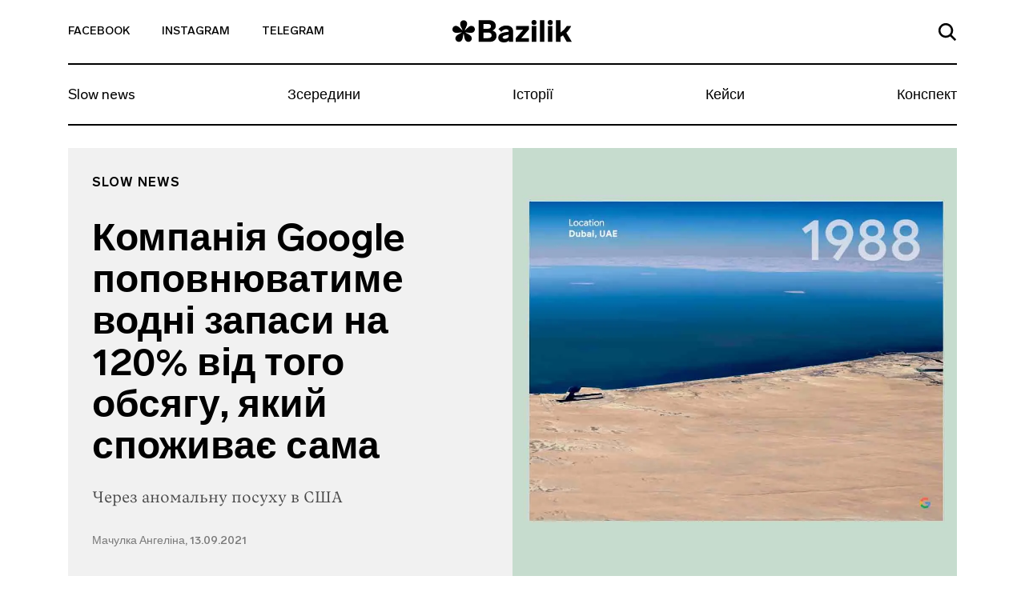

--- FILE ---
content_type: text/html; charset=UTF-8
request_url: https://bazilik.media/kompaniia-google-popovniuvatyme-vodni-zapasy-na-120-vid-toho-obsiahu-iakyj-spozhyvaie-sama/
body_size: 28032
content:
<!doctype html><html lang="uk" prefix="og: http://ogp.me/ns# article: http://ogp.me/ns/article#" prefix="og: https://ogp.me/ns#"><head><script data-no-optimize="1">var litespeed_docref=sessionStorage.getItem("litespeed_docref");litespeed_docref&&(Object.defineProperty(document,"referrer",{get:function(){return litespeed_docref}}),sessionStorage.removeItem("litespeed_docref"));</script> <meta charset="UTF-8"><meta name="viewport" content="width=device-width, initial-scale=1"><link rel="profile" href="https://gmpg.org/xfn/11"><style>img:is([sizes="auto" i], [sizes^="auto," i]) { contain-intrinsic-size: 3000px 1500px }</style><title>Компанія Google поповнюватиме водні запаси на 120% від того обсягу, який споживає сама - Bazilik Media</title><meta name="description" content="Через аномальну посуху в США"/><meta name="robots" content="follow, index, max-snippet:-1, max-video-preview:-1, max-image-preview:large"/><link rel="canonical" href="https://bazilik.media/kompaniia-google-popovniuvatyme-vodni-zapasy-na-120-vid-toho-obsiahu-iakyj-spozhyvaie-sama/" /><meta property="og:locale" content="uk_UA" /><meta property="og:type" content="article" /><meta property="og:title" content="Компанія Google поповнюватиме водні запаси на 120% від того обсягу, який споживає сама - Bazilik Media" /><meta property="og:description" content="Через аномальну посуху в США" /><meta property="og:url" content="https://bazilik.media/kompaniia-google-popovniuvatyme-vodni-zapasy-na-120-vid-toho-obsiahu-iakyj-spozhyvaie-sama/" /><meta property="og:site_name" content="Bazilik Media" /><meta property="article:publisher" content="https://www.facebook.com/bazilikschool/" /><meta property="article:section" content="Slow news" /><meta property="og:image" content="https://bazilik.media/wp-content/uploads/2021/09/13/1.7.jpg" /><meta property="og:image:secure_url" content="https://bazilik.media/wp-content/uploads/2021/09/13/1.7.jpg" /><meta property="og:image:width" content="1920" /><meta property="og:image:height" content="1010" /><meta property="og:image:alt" content="Компанія Google поповнюватиме водні запаси на 120% від того обсягу, який споживає сама" /><meta property="og:image:type" content="image/jpeg" /><meta property="article:published_time" content="2021-09-13T17:06:52+03:00" /><meta name="twitter:card" content="summary_large_image" /><meta name="twitter:title" content="Компанія Google поповнюватиме водні запаси на 120% від того обсягу, який споживає сама - Bazilik Media" /><meta name="twitter:description" content="Через аномальну посуху в США" /><meta name="twitter:image" content="https://bazilik.media/wp-content/uploads/2021/09/13/1.7.jpg" /><meta name="twitter:label1" content="Написано" /><meta name="twitter:data1" content="Мачулка Ангеліна" /><meta name="twitter:label2" content="Час для читання" /><meta name="twitter:data2" content="Менше хвилини" /> <script type="application/ld+json" class="rank-math-schema">{"@context":"https://schema.org","@graph":[{"@type":["NewsMediaOrganization","Organization"],"@id":"https://bazilik.media/#organization","name":"Bazilik Media","url":"https://bazilik.media","sameAs":["https://www.facebook.com/bazilikschool/","https://www.instagram.com/bazilik_school/"]},{"@type":"WebSite","@id":"https://bazilik.media/#website","url":"https://bazilik.media","name":"Bazilik Media","alternateName":"\u0411\u0430\u0437\u0438\u043b\u0456\u043a \u043c\u0435\u0434\u0456\u0430","publisher":{"@id":"https://bazilik.media/#organization"},"inLanguage":"uk"},{"@type":"ImageObject","@id":"https://bazilik.media/wp-content/uploads/2021/09/13/1.7.jpg","url":"https://bazilik.media/wp-content/uploads/2021/09/13/1.7.jpg","width":"1920","height":"1010","inLanguage":"uk"},{"@type":"WebPage","@id":"https://bazilik.media/kompaniia-google-popovniuvatyme-vodni-zapasy-na-120-vid-toho-obsiahu-iakyj-spozhyvaie-sama/#webpage","url":"https://bazilik.media/kompaniia-google-popovniuvatyme-vodni-zapasy-na-120-vid-toho-obsiahu-iakyj-spozhyvaie-sama/","name":"\u041a\u043e\u043c\u043f\u0430\u043d\u0456\u044f Google \u043f\u043e\u043f\u043e\u0432\u043d\u044e\u0432\u0430\u0442\u0438\u043c\u0435 \u0432\u043e\u0434\u043d\u0456 \u0437\u0430\u043f\u0430\u0441\u0438 \u043d\u0430 120% \u0432\u0456\u0434 \u0442\u043e\u0433\u043e \u043e\u0431\u0441\u044f\u0433\u0443, \u044f\u043a\u0438\u0439 \u0441\u043f\u043e\u0436\u0438\u0432\u0430\u0454 \u0441\u0430\u043c\u0430 - Bazilik Media","datePublished":"2021-09-13T17:06:52+03:00","dateModified":"2021-09-13T17:06:52+03:00","isPartOf":{"@id":"https://bazilik.media/#website"},"primaryImageOfPage":{"@id":"https://bazilik.media/wp-content/uploads/2021/09/13/1.7.jpg"},"inLanguage":"uk"},{"@type":"Person","@id":"https://bazilik.media/author/angelina-machulka/","name":"\u041c\u0430\u0447\u0443\u043b\u043a\u0430 \u0410\u043d\u0433\u0435\u043b\u0456\u043d\u0430","url":"https://bazilik.media/author/angelina-machulka/","image":{"@type":"ImageObject","@id":"https://bazilik.media/wp-content/litespeed/avatar/96d858954b426fd33730fa53fe79d5e1.jpg?ver=1768995519","url":"https://bazilik.media/wp-content/litespeed/avatar/96d858954b426fd33730fa53fe79d5e1.jpg?ver=1768995519","caption":"\u041c\u0430\u0447\u0443\u043b\u043a\u0430 \u0410\u043d\u0433\u0435\u043b\u0456\u043d\u0430","inLanguage":"uk"},"worksFor":{"@id":"https://bazilik.media/#organization"}},{"@type":"NewsArticle","headline":"\u041a\u043e\u043c\u043f\u0430\u043d\u0456\u044f Google \u043f\u043e\u043f\u043e\u0432\u043d\u044e\u0432\u0430\u0442\u0438\u043c\u0435 \u0432\u043e\u0434\u043d\u0456 \u0437\u0430\u043f\u0430\u0441\u0438 \u043d\u0430 120% \u0432\u0456\u0434 \u0442\u043e\u0433\u043e \u043e\u0431\u0441\u044f\u0433\u0443, \u044f\u043a\u0438\u0439 \u0441\u043f\u043e\u0436\u0438\u0432\u0430\u0454 \u0441\u0430\u043c\u0430 - Bazilik Media","datePublished":"2021-09-13T17:06:52+03:00","dateModified":"2021-09-13T17:06:52+03:00","author":{"@id":"https://bazilik.media/author/angelina-machulka/","name":"\u041c\u0430\u0447\u0443\u043b\u043a\u0430 \u0410\u043d\u0433\u0435\u043b\u0456\u043d\u0430"},"publisher":{"@id":"https://bazilik.media/#organization"},"description":"\u0427\u0435\u0440\u0435\u0437 \u0430\u043d\u043e\u043c\u0430\u043b\u044c\u043d\u0443 \u043f\u043e\u0441\u0443\u0445\u0443 \u0432 \u0421\u0428\u0410","name":"\u041a\u043e\u043c\u043f\u0430\u043d\u0456\u044f Google \u043f\u043e\u043f\u043e\u0432\u043d\u044e\u0432\u0430\u0442\u0438\u043c\u0435 \u0432\u043e\u0434\u043d\u0456 \u0437\u0430\u043f\u0430\u0441\u0438 \u043d\u0430 120% \u0432\u0456\u0434 \u0442\u043e\u0433\u043e \u043e\u0431\u0441\u044f\u0433\u0443, \u044f\u043a\u0438\u0439 \u0441\u043f\u043e\u0436\u0438\u0432\u0430\u0454 \u0441\u0430\u043c\u0430 - Bazilik Media","@id":"https://bazilik.media/kompaniia-google-popovniuvatyme-vodni-zapasy-na-120-vid-toho-obsiahu-iakyj-spozhyvaie-sama/#richSnippet","isPartOf":{"@id":"https://bazilik.media/kompaniia-google-popovniuvatyme-vodni-zapasy-na-120-vid-toho-obsiahu-iakyj-spozhyvaie-sama/#webpage"},"image":{"@id":"https://bazilik.media/wp-content/uploads/2021/09/13/1.7.jpg"},"inLanguage":"uk","mainEntityOfPage":{"@id":"https://bazilik.media/kompaniia-google-popovniuvatyme-vodni-zapasy-na-120-vid-toho-obsiahu-iakyj-spozhyvaie-sama/#webpage"}}]}</script> <link rel='dns-prefetch' href='//cdnjs.cloudflare.com' /><link rel='dns-prefetch' href='//stackpath.bootstrapcdn.com' /><link rel='dns-prefetch' href='//cdn.jsdelivr.net' /><link rel='dns-prefetch' href='//ceditor.setka.io' /><link rel="alternate" type="application/rss+xml" title="Bazilik Media &raquo; стрічка" href="https://bazilik.media/feed/" /><link rel="alternate" type="application/rss+xml" title="Bazilik Media &raquo; Канал коментарів" href="https://bazilik.media/comments/feed/" /><style id="litespeed-ccss">ul{box-sizing:border-box}:root{--wp--preset--font-size--normal:16px;--wp--preset--font-size--huge:42px}:root{--wp--preset--aspect-ratio--square:1;--wp--preset--aspect-ratio--4-3:4/3;--wp--preset--aspect-ratio--3-4:3/4;--wp--preset--aspect-ratio--3-2:3/2;--wp--preset--aspect-ratio--2-3:2/3;--wp--preset--aspect-ratio--16-9:16/9;--wp--preset--aspect-ratio--9-16:9/16;--wp--preset--color--black:#000;--wp--preset--color--cyan-bluish-gray:#abb8c3;--wp--preset--color--white:#fff;--wp--preset--color--pale-pink:#f78da7;--wp--preset--color--vivid-red:#cf2e2e;--wp--preset--color--luminous-vivid-orange:#ff6900;--wp--preset--color--luminous-vivid-amber:#fcb900;--wp--preset--color--light-green-cyan:#7bdcb5;--wp--preset--color--vivid-green-cyan:#00d084;--wp--preset--color--pale-cyan-blue:#8ed1fc;--wp--preset--color--vivid-cyan-blue:#0693e3;--wp--preset--color--vivid-purple:#9b51e0;--wp--preset--gradient--vivid-cyan-blue-to-vivid-purple:linear-gradient(135deg,rgba(6,147,227,1) 0%,#9b51e0 100%);--wp--preset--gradient--light-green-cyan-to-vivid-green-cyan:linear-gradient(135deg,#7adcb4 0%,#00d082 100%);--wp--preset--gradient--luminous-vivid-amber-to-luminous-vivid-orange:linear-gradient(135deg,rgba(252,185,0,1) 0%,rgba(255,105,0,1) 100%);--wp--preset--gradient--luminous-vivid-orange-to-vivid-red:linear-gradient(135deg,rgba(255,105,0,1) 0%,#cf2e2e 100%);--wp--preset--gradient--very-light-gray-to-cyan-bluish-gray:linear-gradient(135deg,#eee 0%,#a9b8c3 100%);--wp--preset--gradient--cool-to-warm-spectrum:linear-gradient(135deg,#4aeadc 0%,#9778d1 20%,#cf2aba 40%,#ee2c82 60%,#fb6962 80%,#fef84c 100%);--wp--preset--gradient--blush-light-purple:linear-gradient(135deg,#ffceec 0%,#9896f0 100%);--wp--preset--gradient--blush-bordeaux:linear-gradient(135deg,#fecda5 0%,#fe2d2d 50%,#6b003e 100%);--wp--preset--gradient--luminous-dusk:linear-gradient(135deg,#ffcb70 0%,#c751c0 50%,#4158d0 100%);--wp--preset--gradient--pale-ocean:linear-gradient(135deg,#fff5cb 0%,#b6e3d4 50%,#33a7b5 100%);--wp--preset--gradient--electric-grass:linear-gradient(135deg,#caf880 0%,#71ce7e 100%);--wp--preset--gradient--midnight:linear-gradient(135deg,#020381 0%,#2874fc 100%);--wp--preset--font-size--small:13px;--wp--preset--font-size--medium:20px;--wp--preset--font-size--large:36px;--wp--preset--font-size--x-large:42px;--wp--preset--spacing--20:.44rem;--wp--preset--spacing--30:.67rem;--wp--preset--spacing--40:1rem;--wp--preset--spacing--50:1.5rem;--wp--preset--spacing--60:2.25rem;--wp--preset--spacing--70:3.38rem;--wp--preset--spacing--80:5.06rem;--wp--preset--shadow--natural:6px 6px 9px rgba(0,0,0,.2);--wp--preset--shadow--deep:12px 12px 50px rgba(0,0,0,.4);--wp--preset--shadow--sharp:6px 6px 0px rgba(0,0,0,.2);--wp--preset--shadow--outlined:6px 6px 0px -3px rgba(255,255,255,1),6px 6px rgba(0,0,0,1);--wp--preset--shadow--crisp:6px 6px 0px rgba(0,0,0,1)}html{line-height:1.15;-webkit-text-size-adjust:100%}body{margin:0}h1{font-size:2em;margin:.67em 0}a{background-color:transparent}img{border-style:none}button,input{font-family:inherit;font-size:100%;line-height:1.15;margin:0}button,input{overflow:visible}button{text-transform:none}button,[type=button]{-webkit-appearance:button}button::-moz-focus-inner,[type=button]::-moz-focus-inner{border-style:none;padding:0}button:-moz-focusring,[type=button]:-moz-focusring{outline:1px dotted ButtonText}::-webkit-file-upload-button{-webkit-appearance:button;font:inherit}:root{--blue:#007bff;--indigo:#6610f2;--purple:#6f42c1;--pink:#e83e8c;--red:#dc3545;--orange:#fd7e14;--yellow:#ffc107;--green:#28a745;--teal:#20c997;--cyan:#17a2b8;--white:#fff;--gray:#6c757d;--gray-dark:#343a40;--primary:#007bff;--secondary:#6c757d;--success:#28a745;--info:#17a2b8;--warning:#ffc107;--danger:#dc3545;--light:#f8f9fa;--dark:#343a40;--breakpoint-xs:0;--breakpoint-sm:576px;--breakpoint-md:768px;--breakpoint-lg:992px;--breakpoint-xl:1200px;--font-family-sans-serif:-apple-system,BlinkMacSystemFont,"Segoe UI",Roboto,"Helvetica Neue",Arial,"Noto Sans",sans-serif,"Apple Color Emoji","Segoe UI Emoji","Segoe UI Symbol","Noto Color Emoji";--font-family-monospace:SFMono-Regular,Menlo,Monaco,Consolas,"Liberation Mono","Courier New",monospace}*,:before,:after{box-sizing:border-box}html{font-family:sans-serif;line-height:1.15;-webkit-text-size-adjust:100%}header,nav,section{display:block}body{margin:0;font-family:-apple-system,BlinkMacSystemFont,Segoe UI,Roboto,Helvetica Neue,Arial,Noto Sans,sans-serif,Apple Color Emoji,Segoe UI Emoji,Segoe UI Symbol,Noto Color Emoji;font-size:1rem;font-weight:400;line-height:1.5;color:#212529;text-align:left;background-color:#fff}h1{margin-top:0;margin-bottom:.5rem}ul{margin-top:0;margin-bottom:1rem}a{color:#007bff;text-decoration:none;background-color:transparent}img{vertical-align:middle;border-style:none}svg{overflow:hidden;vertical-align:middle}button{border-radius:0}input,button{margin:0;font-family:inherit;font-size:inherit;line-height:inherit}button,input{overflow:visible}button{text-transform:none}button,[type=button]{-webkit-appearance:button}button::-moz-focus-inner,[type=button]::-moz-focus-inner{padding:0;border-style:none}::-webkit-file-upload-button{font:inherit;-webkit-appearance:button}h1{margin-bottom:.5rem;font-weight:500;line-height:1.2}h1{font-size:2.5rem}.container{width:100%;padding-right:15px;padding-left:15px;margin-right:auto;margin-left:auto}.row{display:-ms-flexbox;display:flex;-ms-flex-wrap:wrap;flex-wrap:wrap;margin-right:-15px;margin-left:-15px}.no-gutters{margin-right:0;margin-left:0}.no-gutters>[class*=col-]{padding-right:0;padding-left:0}.col-3,.col-6,.col-12,.col-md-4,.col-md-6,.col-lg-4{position:relative;width:100%;padding-right:15px;padding-left:15px}.col-3{-ms-flex:0 0 25%;flex:0 0 25%;max-width:25%}.col-6{-ms-flex:0 0 50%;flex:0 0 50%;max-width:50%}.col-12{-ms-flex:0 0 100%;flex:0 0 100%;max-width:100%}.form-control{display:block;width:100%;height:calc(1.5em + .75rem + 2px);padding:.375rem .75rem;font-size:1rem;font-weight:400;line-height:1.5;color:#495057;background-color:#fff;background-clip:padding-box;border:1px solid #ced4da;border-radius:.25rem}.form-control::-ms-expand{background-color:transparent;border:0}.form-control:-ms-input-placeholder{color:#6c757d;opacity:1}.collapse:not(.show){display:none}.navbar{position:relative;display:-ms-flexbox;display:flex;-ms-flex-wrap:wrap;flex-wrap:wrap;-ms-flex-align:center;align-items:center;-ms-flex-pack:justify;justify-content:space-between;padding:.5rem 1rem}.navbar-collapse{-ms-flex-preferred-size:100%;flex-basis:100%;-ms-flex-positive:1;flex-grow:1;-ms-flex-align:center;align-items:center}.navbar-toggler{padding:.25rem .75rem;font-size:1.25rem;line-height:1;background-color:transparent;border:1px solid transparent;border-radius:.25rem}.navbar-toggler-icon{display:inline-block;width:1.5em;height:1.5em;vertical-align:middle;content:"";background:no-repeat center center;background-size:100% 100%}.d-flex{display:-ms-flexbox!important;display:flex!important}.justify-content-end{-ms-flex-pack:end!important;justify-content:flex-end!important}.justify-content-center{-ms-flex-pack:center!important;justify-content:center!important}.justify-content-between{-ms-flex-pack:justify!important;justify-content:space-between!important}.align-items-end{-ms-flex-align:end!important;align-items:flex-end!important}.align-items-center{-ms-flex-align:center!important;align-items:center!important}.align-content-center{-ms-flex-line-pack:center!important;align-content:center!important}.w-100{width:100%!important}.text-left{text-align:left!important}.text-right{text-align:right!important}body,button,input{color:#212121;font-family:Lab Grotesque,sans-serif;font-size:10px;line-height:1.5}h1{clear:both}html{box-sizing:border-box}*,:before,:after{box-sizing:inherit}body{position:relative;background:#fff}ul{margin:0 0 1.5em 3em}ul{list-style:disc}img{height:auto;max-width:100%}.bz-fallback{display:none;position:absolute;top:0;bottom:0;left:0;right:0;width:100%;height:100%;z-index:15;background:rgba(255,255,255,.7)}button{border:1px solid;border-color:#ccc #ccc #bbb;border-radius:3px;background:#e6e6e6;color:rgba(0,0,0,.8);font-size:.04688rem;line-height:1;padding:.6em 1em .4em}input[type=text]{color:#000;border:1px solid #000;border-radius:0;padding:3px}a{color:#000}a:visited{color:#212121}.bz-header .mi-hidden{display:none}.bz-topnav{min-height:81px;background-color:#fff;border-bottom:2px solid #000;position:relative}.bz-topnav__social-link{display:inline-block;vertical-align:middle;font-family:Lab Grotesque,sans-serif;font-size:14px;font-weight:500;color:#000;text-transform:uppercase;padding-top:25px;padding-bottom:25px}.bz-topnav__logo{display:inline-block;vertical-align:middle}.bz-topnav__search-link{display:inline-block}.bz-topnav__search-icon{max-width:22px}.bz-topnav__toggler{border:0;padding-right:0;margin-left:40px;vertical-align:middle;margin-top:-3px}.bz-topnav__toggler-icon{width:26px;height:18px;display:block}.bz-nav{padding-left:0;padding-right:0}.bz-nav__list{width:100%;margin:0!important;padding:0;list-style-type:none;overflow-y:hidden}.bz-nav__link{font-family:Lab Grotesque,sans-serif;font-size:18px;font-weight:400;color:#000;line-height:22px;display:block}.bz-nav__item{-ms-flex:0 0 auto;flex:0 0 auto;width:auto;max-width:100%}.bz-nav__item+.bz-nav__item .bz-nav__link{padding-left:10px;padding-right:10px}.bz-nav__item:last-of-type .bz-nav__link{padding-right:0}.bz-nav__item .bz-nav__link{padding-right:10px}.bz-nav__collapse{overflow:hidden}.bz-search{display:none;position:absolute;top:100%;width:100%;left:0;right:0;padding-top:45px;padding-bottom:68px;padding-left:15px;padding-right:15px;z-index:15;background-color:#fff}.bz-search-close{height:19px;width:19px;margin-right:17px;padding:0;background-color:transparent;border:0;margin-bottom:2px}.bz-search input.bz-search-input{max-width:656px;width:100%;font-family:Lab Grotesque,sans-serif;font-size:16px;font-weight:500;color:#000;line-height:19px;padding-bottom:5px;padding-left:15px;padding-right:15px;border-radius:0;border-left:0;border-top:0;border-right:0;border-bottom:2px solid #000}.bz-search input.bz-search-input::-webkit-input-placeholder{color:#000;font-size:16px;font-weight:500}.bz-search input.bz-search-input::-moz-placeholder{color:#000;font-size:16px;font-weight:500}.bz-search input.bz-search-input:-moz-placeholder{color:#000;font-size:16px;font-weight:500}.bz-search input.bz-search-input:-ms-input-placeholder{color:#000;font-size:16px;font-weight:500}.bz-subscribe__msg{display:none;background-color:#000;position:absolute;left:0;right:0;top:0;bottom:0}.bz-subscribe__msg-wrap{position:relative}.bz-subscribe__msg-wrap,.bz-subscribe__msg-row{height:100%}.bz-subscribe--hidden{display:none}.bz-subscribe__text{font-family:Lab Grotesque,sans-serif;font-size:22px;font-weight:500;color:#fff}.bz-subscribe__close{position:absolute;right:13px;top:14px;width:40px;height:40px;border-radius:50%;text-align:center;padding:9px;background-color:#fff;z-index:9}.bz-subscribe button.bz-subscribe__btn .bz-subscribe__btn-icon{display:none}.bz-article{padding-top:50px;background-color:#fff}.bz-post-header-5 .bz-header{background-size:cover;width:100%}.bz-post-header-5 .bz-post-header__inf-box{display:-ms-flexbox;display:flex;-ms-flex-direction:column;flex-direction:column;-ms-flex-pack:justify;justify-content:space-between;min-height:100%;background-color:#f1f1f1}.bz-post-header-5 .bz-post-header__wrap{min-height:585px;padding-bottom:30px}.bz-post-header-5 .bz-post-header__categories{display:-ms-flexbox;display:flex;-ms-flex-wrap:wrap;flex-wrap:wrap;margin-bottom:30px}.bz-post-header-5 .bz-post-header__category{text-transform:uppercase;display:block;letter-spacing:1px}.bz-post-header-5 .bz-post-header__title{margin-bottom:20px}.bz-post-header-5 .bz-post-header__desc{line-height:1.5;margin-bottom:30px}.bz-post-header-5 .bz-post-header__author{display:block;line-height:17px;font-family:Lab Grotesque,sans-serif;font-size:14px;font-weight:500;color:rgba(0,0,0,.5)}.bz-post-header-5 .bz-post-header__author:visited{color:rgba(0,0,0,.5)}.bz-post-header-5 .bz-topnav{background-color:transparent}.bz-post-header-5 .bz-topnav__social-link{font-family:Lab Grotesque,sans-serif;font-size:14px;font-weight:500;color:#000}.bz-post-header-5 .bz-nav:after{display:none}@media (min-width:320px){.bz-post-header-5 .bz-topnav{border-bottom:2px solid #000!important}.bz-post-header-5 .bz-topnav .bz-topnav__search-icon{fill:#000!important}.bz-post-header-5 .bz-nav__list{border-bottom:2px solid #000!important}.bz-post-header-5 .bz-nav__link{font-family:Lab Grotesque,sans-serif;font-size:18px;font-weight:400;color:#000;line-height:1.1}}@media (min-width:576px){.container{max-width:540px}}@media (min-width:768px){.container{max-width:720px}.col-md-4{-ms-flex:0 0 33.33333%;flex:0 0 33.33333%;max-width:33.33333%}.col-md-6{-ms-flex:0 0 50%;flex:0 0 50%;max-width:50%}.bz-post-header-5 .bz-header .bz-header__img{display:none}.bz-post-header-5 .bz-post-header__img{background-size:cover;background-position:center center;width:100%}.bz-post-header-5 .bz-post-header__wrap{padding-top:20px}.bz-post-header-5 .bz-post-header__category{font-family:Lab Grotesque,sans-serif;font-size:16px;font-weight:600;color:#000;line-height:19px}.bz-post-header-5 .bz-post-header__category:visited{color:#000}}@media (min-width:768px) and (max-width:991px){.bz-post-header-5 .bz-post-header__inf-box{padding:28px}.bz-post-header-5 .bz-post-header__category{margin-bottom:5px}.bz-post-header-5 .bz-post-header__title{font-family:Lab Grotesque,sans-serif;font-size:25px;font-weight:600;color:#000;line-height:1.1}.bz-post-header-5 .bz-post-header__desc{font-family:Vesterbro,sans-serif;font-size:18px;font-weight:300;color:rgba(0,0,0,.7)}}@media (min-width:991px){.bz-post-header-5 .bz-post-header__inf-box{padding:35px 30px}.bz-post-header-5 .bz-post-header__category{margin-bottom:5px}}@media (min-width:992px){.container{max-width:960px}.col-lg-4{-ms-flex:0 0 33.33333%;flex:0 0 33.33333%;max-width:33.33333%}.navbar-expand-lg{-ms-flex-flow:row nowrap;flex-flow:row nowrap;-ms-flex-pack:start;justify-content:flex-start}.navbar-expand-lg .navbar-collapse{display:-ms-flexbox!important;display:flex!important;-ms-flex-preferred-size:auto;flex-basis:auto}.text-lg-center{text-align:center!important}.bz-post-header-5 .bz-post-header__title{font-family:Lab Grotesque,sans-serif;font-size:48px;font-weight:600;color:#000;line-height:1.1}.bz-post-header-5 .bz-post-header__desc{font-family:Vesterbro,sans-serif;font-size:20px;font-weight:300;color:rgba(0,0,0,.7)}.bz-topnav__toggler{display:none}.bz-topnav__social-link{padding-right:40px}.bz-topnav__logo{padding-top:7px;font-family:Lab Grotesque,sans-serif;font-size:38px;font-weight:800;color:#000}.bz-topnav__search-link{padding:24px 0}.bz-nav__link{padding-top:21px;padding-bottom:26px}}@media (min-width:1200px){.container{max-width:1140px}}@media (max-width:991px){body.bz-line-mobile .bz-nav__list{border-bottom:2px solid #000}.bz-topnav__social-link{padding-right:15px}.bz-topnav__logo{padding:15px 0;font-family:Lab Grotesque,sans-serif;font-size:24px;font-weight:800;color:#000}.bz-topnav__search-link{padding:26px 0}.bz-nav__list{overflow-x:scroll}.bz-nav__link{padding-top:13px;padding-bottom:18px}}@media (max-width:767px){.bz-post-header-5 .bz-header{background-image:none!important;background-color:#f1f1f1}.bz-post-header-5 .bz-header .bz-header__img{display:block;margin:20px auto 25px;background-size:cover;background-position:center center;height:264px}.bz-post-header-5 .bz-post-header__img{display:none}.bz-post-header-5 .bz-post-header__inf-box{background-color:transparent}.bz-post-header-5 .bz-post-header__category{margin-top:5px;margin-bottom:5px;font-family:Lab Grotesque,sans-serif;font-size:10px;font-weight:600;color:#000;line-height:12px}.bz-post-header-5 .bz-post-header__category:visited{color:#000}.bz-post-header-5 .bz-post-header__title{font-family:Lab Grotesque,sans-serif;font-size:32px;font-weight:600;color:#000;line-height:38px}.bz-post-header-5 .bz-post-header__desc{font-family:Vesterbro,sans-serif;font-size:20px;font-weight:300;color:rgba(0,0,0,.7)}.bz-post-header-5 .bz-post-header__author{margin-bottom:20px}.bz-post-header-5 .bz-post-header__categories{margin-top:14px}.bz-nav__item:last-of-type .bz-nav__link{padding-right:30px}.bz-hidden-sm{display:none}.bz-nav{overflow:hidden;position:relative}.bz-nav:after{content:"";width:54px;height:100%;display:block;position:absolute;top:0;right:0;background:linear-gradient(270deg,#fff 2.27%,rgba(255,255,255,.5) 52.58%,rgba(255,255,255,0) 87.04%)}.bz-hidden-sm{display:none}}</style><link rel="preload" data-asynced="1" data-optimized="2" as="style" onload="this.onload=null;this.rel='stylesheet'" href="https://bazilik.media/wp-content/litespeed/ucss/22f09102a62580ade21957e7aa94f7f6.css?ver=3d18d" /><script data-optimized="1" type="litespeed/javascript" data-src="https://bazilik.media/wp-content/plugins/litespeed-cache/assets/js/css_async.min.js"></script> <style id='safe-svg-svg-icon-style-inline-css' type='text/css'>.safe-svg-cover{text-align:center}.safe-svg-cover .safe-svg-inside{display:inline-block;max-width:100%}.safe-svg-cover svg{height:100%;max-height:100%;max-width:100%;width:100%}</style><style id='classic-theme-styles-inline-css' type='text/css'>/*! This file is auto-generated */
.wp-block-button__link{color:#fff;background-color:#32373c;border-radius:9999px;box-shadow:none;text-decoration:none;padding:calc(.667em + 2px) calc(1.333em + 2px);font-size:1.125em}.wp-block-file__button{background:#32373c;color:#fff;text-decoration:none}</style><style id='global-styles-inline-css' type='text/css'>:root{--wp--preset--aspect-ratio--square: 1;--wp--preset--aspect-ratio--4-3: 4/3;--wp--preset--aspect-ratio--3-4: 3/4;--wp--preset--aspect-ratio--3-2: 3/2;--wp--preset--aspect-ratio--2-3: 2/3;--wp--preset--aspect-ratio--16-9: 16/9;--wp--preset--aspect-ratio--9-16: 9/16;--wp--preset--color--black: #000000;--wp--preset--color--cyan-bluish-gray: #abb8c3;--wp--preset--color--white: #ffffff;--wp--preset--color--pale-pink: #f78da7;--wp--preset--color--vivid-red: #cf2e2e;--wp--preset--color--luminous-vivid-orange: #ff6900;--wp--preset--color--luminous-vivid-amber: #fcb900;--wp--preset--color--light-green-cyan: #7bdcb5;--wp--preset--color--vivid-green-cyan: #00d084;--wp--preset--color--pale-cyan-blue: #8ed1fc;--wp--preset--color--vivid-cyan-blue: #0693e3;--wp--preset--color--vivid-purple: #9b51e0;--wp--preset--gradient--vivid-cyan-blue-to-vivid-purple: linear-gradient(135deg,rgba(6,147,227,1) 0%,rgb(155,81,224) 100%);--wp--preset--gradient--light-green-cyan-to-vivid-green-cyan: linear-gradient(135deg,rgb(122,220,180) 0%,rgb(0,208,130) 100%);--wp--preset--gradient--luminous-vivid-amber-to-luminous-vivid-orange: linear-gradient(135deg,rgba(252,185,0,1) 0%,rgba(255,105,0,1) 100%);--wp--preset--gradient--luminous-vivid-orange-to-vivid-red: linear-gradient(135deg,rgba(255,105,0,1) 0%,rgb(207,46,46) 100%);--wp--preset--gradient--very-light-gray-to-cyan-bluish-gray: linear-gradient(135deg,rgb(238,238,238) 0%,rgb(169,184,195) 100%);--wp--preset--gradient--cool-to-warm-spectrum: linear-gradient(135deg,rgb(74,234,220) 0%,rgb(151,120,209) 20%,rgb(207,42,186) 40%,rgb(238,44,130) 60%,rgb(251,105,98) 80%,rgb(254,248,76) 100%);--wp--preset--gradient--blush-light-purple: linear-gradient(135deg,rgb(255,206,236) 0%,rgb(152,150,240) 100%);--wp--preset--gradient--blush-bordeaux: linear-gradient(135deg,rgb(254,205,165) 0%,rgb(254,45,45) 50%,rgb(107,0,62) 100%);--wp--preset--gradient--luminous-dusk: linear-gradient(135deg,rgb(255,203,112) 0%,rgb(199,81,192) 50%,rgb(65,88,208) 100%);--wp--preset--gradient--pale-ocean: linear-gradient(135deg,rgb(255,245,203) 0%,rgb(182,227,212) 50%,rgb(51,167,181) 100%);--wp--preset--gradient--electric-grass: linear-gradient(135deg,rgb(202,248,128) 0%,rgb(113,206,126) 100%);--wp--preset--gradient--midnight: linear-gradient(135deg,rgb(2,3,129) 0%,rgb(40,116,252) 100%);--wp--preset--font-size--small: 13px;--wp--preset--font-size--medium: 20px;--wp--preset--font-size--large: 36px;--wp--preset--font-size--x-large: 42px;--wp--preset--spacing--20: 0.44rem;--wp--preset--spacing--30: 0.67rem;--wp--preset--spacing--40: 1rem;--wp--preset--spacing--50: 1.5rem;--wp--preset--spacing--60: 2.25rem;--wp--preset--spacing--70: 3.38rem;--wp--preset--spacing--80: 5.06rem;--wp--preset--shadow--natural: 6px 6px 9px rgba(0, 0, 0, 0.2);--wp--preset--shadow--deep: 12px 12px 50px rgba(0, 0, 0, 0.4);--wp--preset--shadow--sharp: 6px 6px 0px rgba(0, 0, 0, 0.2);--wp--preset--shadow--outlined: 6px 6px 0px -3px rgba(255, 255, 255, 1), 6px 6px rgba(0, 0, 0, 1);--wp--preset--shadow--crisp: 6px 6px 0px rgba(0, 0, 0, 1);}:where(.is-layout-flex){gap: 0.5em;}:where(.is-layout-grid){gap: 0.5em;}body .is-layout-flex{display: flex;}.is-layout-flex{flex-wrap: wrap;align-items: center;}.is-layout-flex > :is(*, div){margin: 0;}body .is-layout-grid{display: grid;}.is-layout-grid > :is(*, div){margin: 0;}:where(.wp-block-columns.is-layout-flex){gap: 2em;}:where(.wp-block-columns.is-layout-grid){gap: 2em;}:where(.wp-block-post-template.is-layout-flex){gap: 1.25em;}:where(.wp-block-post-template.is-layout-grid){gap: 1.25em;}.has-black-color{color: var(--wp--preset--color--black) !important;}.has-cyan-bluish-gray-color{color: var(--wp--preset--color--cyan-bluish-gray) !important;}.has-white-color{color: var(--wp--preset--color--white) !important;}.has-pale-pink-color{color: var(--wp--preset--color--pale-pink) !important;}.has-vivid-red-color{color: var(--wp--preset--color--vivid-red) !important;}.has-luminous-vivid-orange-color{color: var(--wp--preset--color--luminous-vivid-orange) !important;}.has-luminous-vivid-amber-color{color: var(--wp--preset--color--luminous-vivid-amber) !important;}.has-light-green-cyan-color{color: var(--wp--preset--color--light-green-cyan) !important;}.has-vivid-green-cyan-color{color: var(--wp--preset--color--vivid-green-cyan) !important;}.has-pale-cyan-blue-color{color: var(--wp--preset--color--pale-cyan-blue) !important;}.has-vivid-cyan-blue-color{color: var(--wp--preset--color--vivid-cyan-blue) !important;}.has-vivid-purple-color{color: var(--wp--preset--color--vivid-purple) !important;}.has-black-background-color{background-color: var(--wp--preset--color--black) !important;}.has-cyan-bluish-gray-background-color{background-color: var(--wp--preset--color--cyan-bluish-gray) !important;}.has-white-background-color{background-color: var(--wp--preset--color--white) !important;}.has-pale-pink-background-color{background-color: var(--wp--preset--color--pale-pink) !important;}.has-vivid-red-background-color{background-color: var(--wp--preset--color--vivid-red) !important;}.has-luminous-vivid-orange-background-color{background-color: var(--wp--preset--color--luminous-vivid-orange) !important;}.has-luminous-vivid-amber-background-color{background-color: var(--wp--preset--color--luminous-vivid-amber) !important;}.has-light-green-cyan-background-color{background-color: var(--wp--preset--color--light-green-cyan) !important;}.has-vivid-green-cyan-background-color{background-color: var(--wp--preset--color--vivid-green-cyan) !important;}.has-pale-cyan-blue-background-color{background-color: var(--wp--preset--color--pale-cyan-blue) !important;}.has-vivid-cyan-blue-background-color{background-color: var(--wp--preset--color--vivid-cyan-blue) !important;}.has-vivid-purple-background-color{background-color: var(--wp--preset--color--vivid-purple) !important;}.has-black-border-color{border-color: var(--wp--preset--color--black) !important;}.has-cyan-bluish-gray-border-color{border-color: var(--wp--preset--color--cyan-bluish-gray) !important;}.has-white-border-color{border-color: var(--wp--preset--color--white) !important;}.has-pale-pink-border-color{border-color: var(--wp--preset--color--pale-pink) !important;}.has-vivid-red-border-color{border-color: var(--wp--preset--color--vivid-red) !important;}.has-luminous-vivid-orange-border-color{border-color: var(--wp--preset--color--luminous-vivid-orange) !important;}.has-luminous-vivid-amber-border-color{border-color: var(--wp--preset--color--luminous-vivid-amber) !important;}.has-light-green-cyan-border-color{border-color: var(--wp--preset--color--light-green-cyan) !important;}.has-vivid-green-cyan-border-color{border-color: var(--wp--preset--color--vivid-green-cyan) !important;}.has-pale-cyan-blue-border-color{border-color: var(--wp--preset--color--pale-cyan-blue) !important;}.has-vivid-cyan-blue-border-color{border-color: var(--wp--preset--color--vivid-cyan-blue) !important;}.has-vivid-purple-border-color{border-color: var(--wp--preset--color--vivid-purple) !important;}.has-vivid-cyan-blue-to-vivid-purple-gradient-background{background: var(--wp--preset--gradient--vivid-cyan-blue-to-vivid-purple) !important;}.has-light-green-cyan-to-vivid-green-cyan-gradient-background{background: var(--wp--preset--gradient--light-green-cyan-to-vivid-green-cyan) !important;}.has-luminous-vivid-amber-to-luminous-vivid-orange-gradient-background{background: var(--wp--preset--gradient--luminous-vivid-amber-to-luminous-vivid-orange) !important;}.has-luminous-vivid-orange-to-vivid-red-gradient-background{background: var(--wp--preset--gradient--luminous-vivid-orange-to-vivid-red) !important;}.has-very-light-gray-to-cyan-bluish-gray-gradient-background{background: var(--wp--preset--gradient--very-light-gray-to-cyan-bluish-gray) !important;}.has-cool-to-warm-spectrum-gradient-background{background: var(--wp--preset--gradient--cool-to-warm-spectrum) !important;}.has-blush-light-purple-gradient-background{background: var(--wp--preset--gradient--blush-light-purple) !important;}.has-blush-bordeaux-gradient-background{background: var(--wp--preset--gradient--blush-bordeaux) !important;}.has-luminous-dusk-gradient-background{background: var(--wp--preset--gradient--luminous-dusk) !important;}.has-pale-ocean-gradient-background{background: var(--wp--preset--gradient--pale-ocean) !important;}.has-electric-grass-gradient-background{background: var(--wp--preset--gradient--electric-grass) !important;}.has-midnight-gradient-background{background: var(--wp--preset--gradient--midnight) !important;}.has-small-font-size{font-size: var(--wp--preset--font-size--small) !important;}.has-medium-font-size{font-size: var(--wp--preset--font-size--medium) !important;}.has-large-font-size{font-size: var(--wp--preset--font-size--large) !important;}.has-x-large-font-size{font-size: var(--wp--preset--font-size--x-large) !important;}
:where(.wp-block-post-template.is-layout-flex){gap: 1.25em;}:where(.wp-block-post-template.is-layout-grid){gap: 1.25em;}
:where(.wp-block-columns.is-layout-flex){gap: 2em;}:where(.wp-block-columns.is-layout-grid){gap: 2em;}
:root :where(.wp-block-pullquote){font-size: 1.5em;line-height: 1.6;}</style><link data-asynced="1" as="style" onload="this.onload=null;this.rel='stylesheet'"  rel='preload' id='fontawesome-css' href='//cdnjs.cloudflare.com/ajax/libs/font-awesome/5.10.2/css/fontawesome.min.css?ver=6.7.4' type='text/css' media='all' /><link data-asynced="1" as="style" onload="this.onload=null;this.rel='stylesheet'"  rel='preload' id='all-min-css' href='//cdnjs.cloudflare.com/ajax/libs/font-awesome/5.10.2/css/all.min.css?ver=6.7.4' type='text/css' media='all' /><link data-asynced="1" as="style" onload="this.onload=null;this.rel='stylesheet'"  rel='preload' id='slickcss-css' href='//cdn.jsdelivr.net/npm/slick-carousel@1.8.1/slick/slick.css?ver=6.7.4' type='text/css' media='all' /> <script type="litespeed/javascript" data-src="https://bazilik.media/wp-includes/js/jquery/jquery.min.js" id="jquery-core-js"></script> <script id="bazilik-null-js-after" type="litespeed/javascript">var wpajax={"url":"https://bazilik.media/wp-admin/admin-ajax.php","nonce":"8528d3c94c"};var theme_url="https://bazilik.media/wp-content/themes/bazilik"</script> <link rel="https://api.w.org/" href="https://bazilik.media/wp-json/" /><link rel="alternate" title="JSON" type="application/json" href="https://bazilik.media/wp-json/wp/v2/posts/54437" /><link rel="EditURI" type="application/rsd+xml" title="RSD" href="https://bazilik.media/xmlrpc.php?rsd" /><meta name="generator" content="WordPress 6.7.4" /><link rel='shortlink' href='https://bazilik.media/?p=54437' /><link rel="alternate" title="oEmbed (JSON)" type="application/json+oembed" href="https://bazilik.media/wp-json/oembed/1.0/embed?url=https%3A%2F%2Fbazilik.media%2Fkompaniia-google-popovniuvatyme-vodni-zapasy-na-120-vid-toho-obsiahu-iakyj-spozhyvaie-sama%2F" /><link rel="alternate" title="oEmbed (XML)" type="text/xml+oembed" href="https://bazilik.media/wp-json/oembed/1.0/embed?url=https%3A%2F%2Fbazilik.media%2Fkompaniia-google-popovniuvatyme-vodni-zapasy-na-120-vid-toho-obsiahu-iakyj-spozhyvaie-sama%2F&#038;format=xml" /><meta property="og:title" name="og:title" content="Компанія Google поповнюватиме водні запаси на 120% від того обсягу, який споживає сама" /><meta property="og:type" name="og:type" content="article" /><meta property="og:image" name="og:image" content="https://bazilik.media/wp-content/uploads/2021/09/13/1.7-1024x539.jpg" /><meta property="og:url" name="og:url" content="https://bazilik.media/kompaniia-google-popovniuvatyme-vodni-zapasy-na-120-vid-toho-obsiahu-iakyj-spozhyvaie-sama/" /><meta property="og:description" name="og:description" content="Через аномальну посуху в США" /><meta property="og:locale" name="og:locale" content="uk" /><meta property="og:site_name" name="og:site_name" content="Bazilik Media" /><meta property="twitter:card" name="twitter:card" content="summary_large_image" /><meta property="article:section" name="article:section" content="Slow news" /><meta property="article:published_time" name="article:published_time" content="2021-09-13T17:06:52+03:00" /><meta property="article:modified_time" name="article:modified_time" content="2021-09-13T17:06:52+03:00" /><meta property="article:author" name="article:author" content="https://bazilik.media/author/angelina-machulka/" /><meta name="generator" content="Elementor 3.33.4; features: e_font_icon_svg, additional_custom_breakpoints; settings: css_print_method-external, google_font-enabled, font_display-swap"> <script type="litespeed/javascript">!function(f,b,e,v,n,t,s){if(f.fbq)return;n=f.fbq=function(){n.callMethod?n.callMethod.apply(n,arguments):n.queue.push(arguments)};if(!f._fbq)f._fbq=n;n.push=n;n.loaded=!0;n.version='2.0';n.queue=[];t=b.createElement(e);t.async=!0;t.src=v;s=b.getElementsByTagName(e)[0];s.parentNode.insertBefore(t,s)}(window,document,'script','https://connect.facebook.net/en_US/fbevents.js?v=next')</script>  <script type="litespeed/javascript">var url=window.location.origin+'?ob=open-bridge';fbq('set','openbridge','540979900301228',url)</script> <script type="litespeed/javascript">fbq('init','540979900301228',{},{"agent":"wordpress-6.7.4-4.0.1"})</script><script type="litespeed/javascript">fbq('track','PageView',[])</script> 
<noscript>
<img height="1" width="1" style="display:none" alt="fbpx"
src="https://www.facebook.com/tr?id=540979900301228&ev=PageView&noscript=1" />
</noscript>
<style type="text/css">.recentcomments a{display:inline !important;padding:0 !important;margin:0 !important;}</style><style>.e-con.e-parent:nth-of-type(n+4):not(.e-lazyloaded):not(.e-no-lazyload),
				.e-con.e-parent:nth-of-type(n+4):not(.e-lazyloaded):not(.e-no-lazyload) * {
					background-image: none !important;
				}
				@media screen and (max-height: 1024px) {
					.e-con.e-parent:nth-of-type(n+3):not(.e-lazyloaded):not(.e-no-lazyload),
					.e-con.e-parent:nth-of-type(n+3):not(.e-lazyloaded):not(.e-no-lazyload) * {
						background-image: none !important;
					}
				}
				@media screen and (max-height: 640px) {
					.e-con.e-parent:nth-of-type(n+2):not(.e-lazyloaded):not(.e-no-lazyload),
					.e-con.e-parent:nth-of-type(n+2):not(.e-lazyloaded):not(.e-no-lazyload) * {
						background-image: none !important;
					}
				}</style><link rel="icon" href="https://bazilik.media/wp-content/uploads/2019/10/11/cropped-favicon-32x32.png" sizes="32x32" /><link rel="icon" href="https://bazilik.media/wp-content/uploads/2019/10/11/cropped-favicon-192x192.png" sizes="192x192" /><link rel="apple-touch-icon" href="https://bazilik.media/wp-content/uploads/2019/10/11/cropped-favicon-180x180.png" /><meta name="msapplication-TileImage" content="https://bazilik.media/wp-content/uploads/2019/10/11/cropped-favicon-270x270.png" /> <script type="litespeed/javascript">(function(w,d,s,l,i){w[l]=w[l]||[];w[l].push({'gtm.start':new Date().getTime(),event:'gtm.js'});var f=d.getElementsByTagName(s)[0],j=d.createElement(s),dl=l!='dataLayer'?'&l='+l:'';j.async=!0;j.src='https://www.googletagmanager.com/gtm.js?id='+i+dl;f.parentNode.insertBefore(j,f)})(window,document,'script','dataLayer','GTM-TH5QXBZ')</script> </head><body class="post-template-default single single-post postid-54437 single-format-standard wp-custom-logo bz-line-mobile bz-post-header-5 elementor-default elementor-kit-125557"><noscript><iframe data-lazyloaded="1" src="about:blank" data-litespeed-src="https://www.googletagmanager.com/ns.html?id=GTM-TH5QXBZ"
height="0" width="0" style="display:none;visibility:hidden"></iframe></noscript><div class="bz-fallback"></div><header class="bz-header"><div class="container"><nav class="bz-topnav row no-gutters align-content-center justify-content-between"><div class="bz-topnav__social col-3 col-md-4 col-lg-4 text-left bz-hidden-sm">
<a target="_blank" rel="nofollow" href="https://www.facebook.com/bazilik.media/?modal=admin_todo_tour" class="menu-item menu-item-type-custom menu-item-object-custom bz-topnav__social-link">Facebook</a><a target="_blank" rel="nofollow" href="https://www.instagram.com/bazilik.media/" class="menu-item menu-item-type-custom menu-item-object-custom bz-topnav__social-link">Instagram</a><a href="https://t.me/+FSVj7cszCfE0ZjEy" class="menu-item menu-item-type-custom menu-item-object-custom bz-topnav__social-link">Telegram</a><a target="_blank" href="http://bazilik-school.com.ua/" class="mi-hidden menu-item menu-item-type-custom menu-item-object-custom bz-topnav__social-link">Школа комунiкацiй</a></div><div class="col-6 col-md-4 col-lg-4 text-lg-center text-left">
<a href="https://bazilik.media" class="bz-topnav__logo">
<svg width="150" height="28" fill="none" xmlns="http://www.w3.org/2000/svg"><path class="bz-topnav__logo-icon" d="M25.486 7.693c-1.7-.715-3.489-.268-4.92.716-.537.447-1.431 1.163-2.505 2.237a98.97 98.97 0 01-2.505 2.236c-.09.09-.179.09-.268.179 0-.09.09-.179.09-.268.268-.716.715-1.7 1.341-3.042.716-1.342 1.074-2.415 1.342-3.131.537-1.61.447-3.578-.895-4.92-1.789-1.879-4.74-1.7-6.35 0-1.253 1.342-1.343 3.22-.895 4.92.178.716.626 1.7 1.341 3.131.627 1.342 1.074 2.326 1.342 3.042 0 .089.09.178.09.268-.09-.09-.18-.09-.18-.179-.625-.447-1.43-1.252-2.415-2.236-1.073-1.074-1.968-1.79-2.594-2.237-1.431-.984-3.22-1.52-5.01-.716C.17 8.767-.634 11.72.529 13.777c.894 1.61 2.683 2.325 4.383 2.325.716 0 1.79-.089 3.31-.268 1.431-.179 2.505-.268 3.31-.358h.268l-.179.18c-.626.446-1.61.983-2.862 1.61-1.342.715-2.326 1.341-2.863 1.789-1.342 1.073-2.415 2.594-2.236 4.472.357 2.595 2.862 4.205 5.188 3.758 1.79-.358 3.042-1.88 3.578-3.49.269-.626.448-1.788.716-3.31.268-1.43.447-2.504.716-3.22 0-.09.09-.179.09-.268 0 .09.089.179.089.268.178.716.447 1.79.626 3.22.268 1.522.536 2.595.805 3.31.537 1.61 1.7 3.132 3.578 3.49 2.594.536 4.83-1.432 5.1-3.758.178-1.789-.806-3.399-2.148-4.473-.537-.447-1.52-.983-2.862-1.7-1.253-.715-2.237-1.252-2.863-1.699-.09-.09-.179-.09-.268-.179h.268c.716 0 1.879.18 3.31.358 1.52.179 2.684.268 3.4.268 1.699 0 3.488-.626 4.472-2.325 1.342-2.326.179-5.1-1.968-6.084zm21.201 19.591H32.643V.268h13.24c2.414 0 4.383.626 5.903 1.879 1.521 1.252 2.326 2.952 2.326 5.099 0 2.952-1.52 4.92-4.115 5.814 3.22.984 5.1 3.221 5.1 6.53 0 4.832-3.31 7.694-8.41 7.694zm-7.961-16.37h5.546c2.505 0 3.847-1.163 3.847-3.042 0-1.879-1.253-2.863-3.758-2.863h-5.635v5.905zm5.635 4.74h-5.635v6.978h5.635c3.042 0 4.563-1.252 4.563-3.488 0-2.147-1.521-3.49-4.563-3.49zm31.31 11.63h-5.099v-1.968C69.32 27.106 67.172 28 64.31 28c-4.115 0-7.067-1.968-7.067-5.725 0-4.115 3.042-6.083 8.499-6.978l4.562-.716v-.268c0-1.789-1.252-2.773-3.31-2.773-.805 0-1.61.179-2.237.447-1.341.537-2.057 1.163-3.757 2.773l-3.578-3.31c2.684-3.041 5.725-4.562 9.572-4.562 5.725 0 8.767 2.773 8.767 7.246v13.15h-.09zm-5.367-8.856l-3.31.626c-2.952.537-4.294 1.342-4.294 2.684 0 1.073.984 1.79 2.773 1.79 2.594 0 4.83-1.253 4.83-4.295v-.805zm25.227-6.62L85.96 22.633h9.483v4.651h-16.55V22.99l9.572-10.824H79.43V7.604h16.013v4.204h.09zm9.214 15.476h-5.726V7.514h5.726v19.77zm10.108 0h-5.725V.268h5.725v27.016zm10.02 0h-5.726V7.514h5.726v19.77zM101.882 6.262a3.131 3.131 0 100-6.262 3.131 3.131 0 000 6.262zm20.217 0a3.131 3.131 0 100-6.262 3.131 3.131 0 000 6.262zm20.665 21.022h6.352l-6.889-11.36c2.505-2.416 4.473-5.19 6.084-8.41h-5.457a22.755 22.755 0 01-7.783 7.962V.268h-5.725v27.016h5.725v-6.352c.895-.357 1.879-.983 3.041-1.699l4.652 8.051z" fill="#010101"/></svg>
</a></div><div class="bz-topnav__search col-6 col-md-4 col-lg-4 text-right d-flex justify-content-end align-items-center">
<a href="javascript:void(0)" class="bz-topnav__search-link">
<svg width="24" height="24" fill="none" xmlns="http://www.w3.org/2000/svg"><path class="bz-topnav__search-icon" d="M10.08 19.232a9.088 9.088 0 005.504-1.824l5.664 5.664 1.824-1.824-5.696-5.664a9.152 9.152 0 10-7.296 3.648zM5.408 5.408a6.592 6.592 0 119.312 9.333 6.592 6.592 0 01-9.312-9.333z" fill="#000"/></svg>
</a>
<button class="navbar-toggler bz-topnav__toggler" type="button"
data-toggle="collapse" data-target="#navbar1"
aria-controls="navbar1" aria-expanded="false"
aria-label="Menu">
<span class="navbar-toggler-icon bz-topnav__toggler-icon">
<svg width="26" height="18" fill="none" xmlns="http://www.w3.org/2000/svg"><path class="bz-topnav__icon" d="M26 1H0m26 8H0m26 8H0" stroke="#000" stroke-width="2"/></svg>
</span>
</button></div><div class="bz-search"><form class="search-form"  role="search" method="get" id="searchform" action="https://bazilik.media/" ><div class="d-flex justify-content-center align-items-end">
<span id="searchsubmit" class="bz-search-close"><img data-lazyloaded="1" src="[data-uri]" data-src="/wp-content/themes/bazilik/images/dist/icons/ic-close.svg" alt=""> </span>
<input type="text" class="form-control bz-search-input" placeholder="Пошук" value="" name="s" id="s"></div></form></div></nav><nav class="bz-nav navbar navbar-expand-lg"><div id="navbar1" class="collapse navbar-collapse bz-nav__collapse"><ul id="primary-menu" class="bz-nav__list d-flex w-100 justify-content-between"><li id="menu-item-1036" class="menu-item menu-item-type-taxonomy menu-item-object-category current-post-ancestor current-menu-parent current-post-parent bz-nav__item menu-item-1036"><a href="https://bazilik.media/slow-news/" class="menu-item menu-item-type-taxonomy menu-item-object-category current-post-ancestor current-menu-parent current-post-parent bz-nav__link">Slow news</a></li><li id="menu-item-1037" class="menu-item menu-item-type-taxonomy menu-item-object-category bz-nav__item menu-item-1037"><a href="https://bazilik.media/zseredyny/" class="menu-item menu-item-type-taxonomy menu-item-object-category bz-nav__link">Зсередини</a></li><li id="menu-item-1038" class="menu-item menu-item-type-taxonomy menu-item-object-category bz-nav__item menu-item-1038"><a href="https://bazilik.media/istorii/" class="menu-item menu-item-type-taxonomy menu-item-object-category bz-nav__link">Історії</a></li><li id="menu-item-1039" class="menu-item menu-item-type-taxonomy menu-item-object-category bz-nav__item menu-item-1039"><a href="https://bazilik.media/keisy/" class="menu-item menu-item-type-taxonomy menu-item-object-category bz-nav__link">Кейси</a></li><li id="menu-item-1040" class="menu-item menu-item-type-taxonomy menu-item-object-category bz-nav__item menu-item-1040"><a href="https://bazilik.media/konspect/" class="menu-item menu-item-type-taxonomy menu-item-object-category bz-nav__link">Конспект</a></li></ul></div></nav><div class="row no-gutters bz-post-header__wrap"><div class="col-md-6 col-12"><div class="bz-post-header__inf-box"><div class="bz-post-header__categories">
<a class="bz-post-header__category" href="https://bazilik.media/slow-news/">Slow news</a></div><div class="bz-post-header__title-box"><h1 class="bz-post-header__title">
Компанія Google поповнюватиме водні запаси на 120% від того обсягу, який споживає сама</h1><div class="bz-header__img" style="background-image: url('https://bazilik.media/wp-content/uploads/2021/09/13/1.7.jpg.webp')"></div><div class="bz-post-header__desc">
Через аномальну посуху в США</div></div>
<a href="https://bazilik.media/author/angelina-machulka/" class="bz-post-header__author">
Мачулка Ангеліна, 13.09.2021					</a></div></div><div class="col-md-6 bz-post-header__img" style="background-image: url('https://bazilik.media/wp-content/uploads/2021/09/13/1.7.jpg.webp')"></div></div></div></header><div class="bz-main-container"><section class="bz-article"><article id="post-54437" class="post-54437 post type-post status-publish format-standard has-post-thumbnail hentry category-slow-news"><div class="entry-content"><div class="alignfull"><div data-ui-id="post" data-reset-type="class" data-editor-version="2.16.2-rc3" class="stk-post stk-layout_12col_25708 stk-theme_29764 wp-exclude-emoji" data-stk="{&quot;images&quot;:[]}" data-layout-type="limited"><div class="stk-grid" data-ce-tag="grid"><div data-col-width="8" class="stk-grid-col stk-grid-col_last" data-ce-tag="grid-col"><p class="stk-reset wp-exclude-emoji">У Google <a class="stk-reset" href="https://www.theverge.com/2021/9/10/22665445/google-water-conservation-goal-drought-data-centers" target="_blank" rel="noopener noreferrer">заявили</a>, що до 2030 року хочуть поповнити 120% споживаної води.</p><p class="stk-reset wp-exclude-emoji">Компанія розробила три стратегії для досягнення цієї мети: ефективніше використовувати воду для своїх операцій; співпрацювати з громадами, щоб зробити вододіли здоровішими; пропонувати свої технології як інструменти для прогнозування та запобігання проблемам з водою.</p><p class="stk-reset wp-exclude-emoji">До такого рішення спонукали скарги громад, які живуть поблизу центру оброблення даних компанії у Південній Кароліні й Арізоні. Тамтешні мешканці стурбовані тим, що Google забирає для своїх потреб занадто багато їхньої води.&nbsp;</p><p class="stk-reset wp-exclude-emoji">Згідно з останнім звітом Google з 2016 по 2019 рік вона збільшила використання води для своїх центрів оброблення даних та для інших операцій більш ніж удвічі — з 2,5 до 5 мільярдів галонів.</p><p class="stk-reset wp-exclude-emoji">Тепер, щоб мінімізувати необхідну кількість води, Google забезпечує циркуляцію води через системи охолодження. Компанія також намагалася використовувати морську воду та очищену стічну воду. Також Google планує інвестувати у проєкти, які відновлюють чи зберігають ресурси на вододілах, де вона працює, і співпрацювати з екологічними та дослідницькими групами для розроблення нового додатка під назвою Global Water Watch.</p></div><div data-col-width="4" class="stk-grid-col stk-grid-col_empty" data-ce-tag="grid-col"><p class="stk-reset ce-element--empty stk-element_no-text wp-exclude-emoji"></p></div></div><p class="stk-reset ce-element--empty stk-element_no-text wp-exclude-emoji"></p></div></div></div></article></section><div class="container"><section><div class="row mt-5"><div class="col-md-4 col-lg-3"><div class="bz-article__also-title">
Читайте також у рубриці Slow news</div></div><div class="col-xl-7 col-lg-8 col-md-8 col-12"><div class="bz-article__post-box d-flex flex-wrap flex-md-nowrap"><div class="bz-article__post" style="background-image: url(https://bazilik.media/wp-content/uploads/2026/01/21/softserve-rozrobyt-it-rishennia-dlia-sotsialnykh-initsiatyv-1.jpg);">
<a href="https://bazilik.media/softserve-rozrobyt-it-rishennia-dlia-sotsialnykh-initsiatyv/" class="bz-article-img-link"></a></div><div class="bz-article__post-wrap bz-article__post-wrap-slash">
<a class="bz-results__post-category" href="https://bazilik.media/slow-news/">Slow news</a>
<a href="https://bazilik.media/softserve-rozrobyt-it-rishennia-dlia-sotsialnykh-initsiatyv/" class="bz-article__post-title">
SoftServe розробить IT-рішення для соціальних ініціатив							</a><div class="bz-article__post-text">
Стартує щорічний конкурс Open Call 2026</div><div class="bz-article__post-info d-flex">
<a href="https://bazilik.media/author/kirsta/" class="bz-article__post-name">
Кірста Олена								</a><div class="bz-article__post-date">
<a href="https://bazilik.media/softserve-rozrobyt-it-rishennia-dlia-sotsialnykh-initsiatyv/" rel="bookmark"><time class="entry-date published" datetime="2026-01-21T14:33:56+02:00">21.01.2026</time></a></div></div></div></div><div class="bz-article__post-box d-flex flex-wrap flex-md-nowrap"><div class="bz-article__post" style="background-image: url(https://bazilik.media/wp-content/uploads/2026/01/21/u-kyievi-na-den-sobornosti-ukrainy-provedut-vidkrytu-donatsiiu-krovi-2.jpg);">
<a href="https://bazilik.media/u-den-sobornosti-ukrainy-provedut-vidkrytu-donatsiiu-krovi/" class="bz-article-img-link"></a></div><div class="bz-article__post-wrap bz-article__post-wrap-slash">
<a class="bz-results__post-category" href="https://bazilik.media/slow-news/">Slow news</a>
<a href="https://bazilik.media/u-den-sobornosti-ukrainy-provedut-vidkrytu-donatsiiu-krovi/" class="bz-article__post-title">
У День Соборності України проведуть відкриту донацію крові							</a><div class="bz-article__post-text">
Її організують у мобільному донорському хабі «Теплокровні» в центрі Києва</div><div class="bz-article__post-info d-flex">
<a href="https://bazilik.media/author/kirsta/" class="bz-article__post-name">
Кірста Олена								</a><div class="bz-article__post-date">
<a href="https://bazilik.media/u-den-sobornosti-ukrainy-provedut-vidkrytu-donatsiiu-krovi/" rel="bookmark"><time class="entry-date published" datetime="2026-01-21T14:33:47+02:00">21.01.2026</time></a></div></div></div></div><div class="bz-article__post-box d-flex flex-wrap flex-md-nowrap"><div class="bz-article__post" style="background-image: url(https://bazilik.media/wp-content/uploads/2026/01/21/kulkovu-ruchku-bic-cristal-peretvoryly-na-predmet-interieru-na-chest-ii-75-richchia.jpg);">
<a href="https://bazilik.media/kulkovu-ruchku-bic-cristal-peretvoryly-na-predmet-inter-ieru-na-chest-ii-75-richchia/" class="bz-article-img-link"></a></div><div class="bz-article__post-wrap bz-article__post-wrap-slash">
<a class="bz-results__post-category" href="https://bazilik.media/slow-news/">Slow news</a>
<a href="https://bazilik.media/kulkovu-ruchku-bic-cristal-peretvoryly-na-predmet-inter-ieru-na-chest-ii-75-richchia/" class="bz-article__post-title">
Кулькову ручку Bic Cristal перетворили на предмет інтер’єру на честь її 75-річчя							</a><div class="bz-article__post-text">
Звичний канцелярський предмет відтворили у вигляді великої лампи в масштабі 12:1</div><div class="bz-article__post-info d-flex">
<a href="https://bazilik.media/author/kirsta/" class="bz-article__post-name">
Кірста Олена								</a><div class="bz-article__post-date">
<a href="https://bazilik.media/kulkovu-ruchku-bic-cristal-peretvoryly-na-predmet-inter-ieru-na-chest-ii-75-richchia/" rel="bookmark"><time class="entry-date published" datetime="2026-01-21T12:21:54+02:00">21.01.2026</time></a></div></div></div></div><div class="bz-article__post-box d-flex flex-wrap flex-md-nowrap"><div class="bz-article__post" style="background-image: url(https://bazilik.media/wp-content/uploads/2026/01/21/lady-di-atelier-prezentuie-mystetskyj-drop-vidbudova-7.jpg);">
<a href="https://bazilik.media/lady-di-atelier-prezentuie-mystetskyj-drop-vidbudova/" class="bz-article-img-link"></a></div><div class="bz-article__post-wrap bz-article__post-wrap-slash">
<a class="bz-results__post-category" href="https://bazilik.media/slow-news/">Slow news</a>
<a href="https://bazilik.media/lady-di-atelier-prezentuie-mystetskyj-drop-vidbudova/" class="bz-article__post-title">
Lady Di Atelier презентує мистецький дроп «Відбудова»							</a><div class="bz-article__post-text">
Колекція футболок і хустин створена на основі роботи митця Олександра Богомазова «Пилярі»</div><div class="bz-article__post-info d-flex">
<a href="https://bazilik.media/author/kirsta/" class="bz-article__post-name">
Кірста Олена								</a><div class="bz-article__post-date">
<a href="https://bazilik.media/lady-di-atelier-prezentuie-mystetskyj-drop-vidbudova/" rel="bookmark"><time class="entry-date published" datetime="2026-01-21T11:08:21+02:00">21.01.2026</time></a></div></div></div></div><div class="bz-article__post-box d-flex flex-wrap flex-md-nowrap"><div class="bz-article__post" style="background-image: url(https://bazilik.media/wp-content/uploads/2026/01/21/ziavyvsia-vintazhnyj-chokhol-dlia-iphone-17-u-styli-macintosh.jpg);">
<a href="https://bazilik.media/z-iavyvsia-vintazhnyj-chokhol-dlia-iphone-17-u-styli-macintosh/" class="bz-article-img-link"></a></div><div class="bz-article__post-wrap bz-article__post-wrap-slash">
<a class="bz-results__post-category" href="https://bazilik.media/slow-news/">Slow news</a>
<a href="https://bazilik.media/z-iavyvsia-vintazhnyj-chokhol-dlia-iphone-17-u-styli-macintosh/" class="bz-article__post-title">
З’явився вінтажний чохол для iPhone 17 у стилі Macintosh							</a><div class="bz-article__post-text">
Його випустили до 50-річчя компанії Apple</div><div class="bz-article__post-info d-flex">
<a href="https://bazilik.media/author/kirsta/" class="bz-article__post-name">
Кірста Олена								</a><div class="bz-article__post-date">
<a href="https://bazilik.media/z-iavyvsia-vintazhnyj-chokhol-dlia-iphone-17-u-styli-macintosh/" rel="bookmark"><time class="entry-date published" datetime="2026-01-21T10:56:59+02:00">21.01.2026</time></a></div></div></div></div></div></div></section><section class="bz-another-article"><div class="bz-another-article__title">
Інші статті за темами</div><div class="row"><div class="col-lg-12 d-flex flex-wrap"><div class="bz-another-article__name">
Slow news</div><div class="bz-another-article__themes"><div class="bz-another-article__themes-wrap"><div class="bz-another-article__themes-box"><div class="bz-another-article__themes-link-wrap">
<a href="https://bazilik.media/slow-news/news/" class="bz-another-article__themes-link">News</a></div><div class="bz-another-article__themes-link-wrap">
<a href="https://bazilik.media/slow-news/sub-slow-news/" class="bz-another-article__themes-link">Slow news</a></div></div></div></div></div></div></section></div></div><section class="bz-subscribe"><style>.widget_wdv_mailchimp_ajax .subscribe-description {
				margin-bottom: 1rem;
			}

			.widget_wdv_mailchimp_ajax input[type="button"] {
				margin-top: 1rem;
				margin-bottom: 1rem;
				width: 100%;
			}

			.widget_wdv_mailchimp_ajax .email {
				width: 100%;
			}

			.widget_wdv_mailchimp_ajax .post-success {
				color: green;
			}

			.widget_wdv_mailchimp_ajax .post-error {
				color: red;
			}</style><div class="bz-subscribe--hidden">Підписатися</div><div class="container"><div class="row justify-content-between align-content-centers"><div class="col-12 col-md-4 col-lg-5 col-xl-4 d-flex align-items-center"><div class="bz-subscribe__text"><span class="bz-subscribe__text-main">Підпишись на нашу розсилку і будь в курсі всіх оновлень</span></div></div><div class="col-12 col-md-8 col-lg-6"><form method="post" class="subscribe_mc bz-subscribe__input-box"><div class="bz-subscribe__input-wrap"><input type="email" value="" name="email" class="email bz-subscribe__input" id="email" placeholder="Email" required>
<button name="subscribe" id="mc-embedded-subscribe"
class="button bz-subscribe__btn">
<span class="bz-subscribe__btn-text">
Підписатися				</span>
<img data-lazyloaded="1" src="[data-uri]" data-src="https://bazilik.media/wp-content/themes/bazilik/images/dist/icons/ic-loading-green.svg" alt="" class="bz-subscribe__btn-icon">
</button></div></form></div></div></div><div class="bz-subscribe__msg"><div class="container bz-subscribe__msg-wrap"><button type="" class="bz-subscribe__close"><img data-lazyloaded="1" src="[data-uri]" data-src="https://bazilik.media/wp-content/themes/bazilik/images/dist/icons/ic-close-1.svg" alt=""></button><div class="row justify-content-between align-content-centers bz-subscribe__msg-row"><div class="col-12 d-flex align-items-center"><div class="result bz-subscribe__text" id="result"><span class="bz-subscribe__text-main">Підпишись на нашу розсилку і будь в курсі всіх оновлень</span></div></div></div></div></div></section><footer class="bz-footer"><div class="container"><div class="bz-footer__line"><div class="row"><div class="col-12 col-md-3"><section id="custom_html-2" class="widget_text widget widget_custom_html"><div class="textwidget custom-html-widget"><a href="/" class="bz-footer__logo"><svg width="150" height="28" fill="none" xmlns="http://www.w3.org/2000/svg"><path class="bz-topnav__logo-icon" d="M25.486 7.693c-1.7-.715-3.489-.268-4.92.716-.537.447-1.431 1.163-2.505 2.237a98.97 98.97 0 01-2.505 2.236c-.09.09-.179.09-.268.179 0-.09.09-.179.09-.268.268-.716.715-1.7 1.341-3.042.716-1.342 1.074-2.415 1.342-3.131.537-1.61.447-3.578-.895-4.92-1.789-1.879-4.74-1.7-6.35 0-1.253 1.342-1.343 3.22-.895 4.92.178.716.626 1.7 1.341 3.131.627 1.342 1.074 2.326 1.342 3.042 0 .089.09.178.09.268-.09-.09-.18-.09-.18-.179-.625-.447-1.43-1.252-2.415-2.236-1.073-1.074-1.968-1.79-2.594-2.237-1.431-.984-3.22-1.52-5.01-.716C.17 8.767-.634 11.72.529 13.777c.894 1.61 2.683 2.325 4.383 2.325.716 0 1.79-.089 3.31-.268 1.431-.179 2.505-.268 3.31-.358h.268l-.179.18c-.626.446-1.61.983-2.862 1.61-1.342.715-2.326 1.341-2.863 1.789-1.342 1.073-2.415 2.594-2.236 4.472.357 2.595 2.862 4.205 5.188 3.758 1.79-.358 3.042-1.88 3.578-3.49.269-.626.448-1.788.716-3.31.268-1.43.447-2.504.716-3.22 0-.09.09-.179.09-.268 0 .09.089.179.089.268.178.716.447 1.79.626 3.22.268 1.522.536 2.595.805 3.31.537 1.61 1.7 3.132 3.578 3.49 2.594.536 4.83-1.432 5.1-3.758.178-1.789-.806-3.399-2.148-4.473-.537-.447-1.52-.983-2.862-1.7-1.253-.715-2.237-1.252-2.863-1.699-.09-.09-.179-.09-.268-.179h.268c.716 0 1.879.18 3.31.358 1.52.179 2.684.268 3.4.268 1.699 0 3.488-.626 4.472-2.325 1.342-2.326.179-5.1-1.968-6.084zm21.201 19.591H32.643V.268h13.24c2.414 0 4.383.626 5.903 1.879 1.521 1.252 2.326 2.952 2.326 5.099 0 2.952-1.52 4.92-4.115 5.814 3.22.984 5.1 3.221 5.1 6.53 0 4.832-3.31 7.694-8.41 7.694zm-7.961-16.37h5.546c2.505 0 3.847-1.163 3.847-3.042 0-1.879-1.253-2.863-3.758-2.863h-5.635v5.905zm5.635 4.74h-5.635v6.978h5.635c3.042 0 4.563-1.252 4.563-3.488 0-2.147-1.521-3.49-4.563-3.49zm31.31 11.63h-5.099v-1.968C69.32 27.106 67.172 28 64.31 28c-4.115 0-7.067-1.968-7.067-5.725 0-4.115 3.042-6.083 8.499-6.978l4.562-.716v-.268c0-1.789-1.252-2.773-3.31-2.773-.805 0-1.61.179-2.237.447-1.341.537-2.057 1.163-3.757 2.773l-3.578-3.31c2.684-3.041 5.725-4.562 9.572-4.562 5.725 0 8.767 2.773 8.767 7.246v13.15h-.09zm-5.367-8.856l-3.31.626c-2.952.537-4.294 1.342-4.294 2.684 0 1.073.984 1.79 2.773 1.79 2.594 0 4.83-1.253 4.83-4.295v-.805zm25.227-6.62L85.96 22.633h9.483v4.651h-16.55V22.99l9.572-10.824H79.43V7.604h16.013v4.204h.09zm9.214 15.476h-5.726V7.514h5.726v19.77zm10.108 0h-5.725V.268h5.725v27.016zm10.02 0h-5.726V7.514h5.726v19.77zM101.882 6.262a3.131 3.131 0 100-6.262 3.131 3.131 0 000 6.262zm20.217 0a3.131 3.131 0 100-6.262 3.131 3.131 0 000 6.262zm20.665 21.022h6.352l-6.889-11.36c2.505-2.416 4.473-5.19 6.084-8.41h-5.457a22.755 22.755 0 01-7.783 7.962V.268h-5.725v27.016h5.725v-6.352c.895-.357 1.879-.983 3.041-1.699l4.652 8.051z" fill="#010101"/></svg></a></div></section></div><div class="col-6 col-md-3"><section id="nav_menu-4" class="widget widget_nav_menu"><div class="menu-footer-1-container"><ul id="menu-footer-1" class="menu"><li id="menu-item-1042" class="menu-item menu-item-type-taxonomy menu-item-object-category current-post-ancestor current-menu-parent current-post-parent menu-item-1042"><a href="https://bazilik.media/slow-news/">Slow news</a></li><li id="menu-item-1043" class="menu-item menu-item-type-taxonomy menu-item-object-category menu-item-1043"><a href="https://bazilik.media/zseredyny/">Зсередини</a></li><li id="menu-item-1044" class="menu-item menu-item-type-taxonomy menu-item-object-category menu-item-1044"><a href="https://bazilik.media/istorii/">Історії</a></li></ul></div></section></div><div class="col-6 col-md-3"><section id="nav_menu-3" class="widget widget_nav_menu"><div class="menu-footer-2-container"><ul id="menu-footer-2" class="menu"><li id="menu-item-1046" class="menu-item menu-item-type-taxonomy menu-item-object-category menu-item-1046"><a href="https://bazilik.media/keisy/">Кейси</a></li><li id="menu-item-1047" class="menu-item menu-item-type-taxonomy menu-item-object-category menu-item-1047"><a href="https://bazilik.media/konspect/">Конспект</a></li><li id="menu-item-997" class="menu-item menu-item-type-post_type menu-item-object-page menu-item-997"><a href="https://bazilik.media/contacts/">Контакти</a></li></ul></div></section></div><div class="col-12 col-md-3"><section id="nav_menu-2" class="widget widget_nav_menu"><div class="menu-footer-3-container"><ul id="menu-footer-4" class="menu"><li id="menu-item-749" class="menu-item menu-item-type-custom menu-item-object-custom menu-item-749"><a target="_blank" rel="nofollow" href="https://www.facebook.com/bazilik.media/?modal=admin_todo_tour">Facebook</a></li><li id="menu-item-748" class="menu-item menu-item-type-custom menu-item-object-custom menu-item-748"><a target="_blank" rel="nofollow" href="https://www.instagram.com/bazilik.media/">Instagram</a></li><li id="menu-item-102465" class="menu-item menu-item-type-custom menu-item-object-custom menu-item-102465"><a href="https://t.me/+FSVj7cszCfE0ZjEy">Telegram</a></li><li id="menu-item-6847" class="mi-hidden menu-item menu-item-type-custom menu-item-object-custom menu-item-6847"><a target="_blank" href="http://bazilik-school.com.ua/">Школа комунiкацiй</a></li></ul></div></section></div></div></div><div class="bz-footer__sub"><div class="row"><div class="col-12 col-md text-center text-md-left order-2 order-md-1"><div class="bz-footer__copy">Всi права захищенi / 2019 — 2025. Використання матеріалів сайту <a href="https://bazilik.media/">bazilik.media</a> дозволяється лише за умови посилання на сайт. Для інтернет-видань обов'язковим є гіперпосилання на оригінал матеріалу.</div></div><div class="col-12 col-md order-1 order-md-2"><div class="bz-footer__by text-center text-md-right">
Created by <a href="http://bazilik-school.com.ua/">Bazilik*</a></div></div></div></div></div></footer> <script type="litespeed/javascript">document.addEventListener('wpcf7mailsent',function(event){if("fb_pxl_code" in event.detail.apiResponse){eval(event.detail.apiResponse.fb_pxl_code)}},!1)</script> <div id='fb-pxl-ajax-code'></div> <script type="litespeed/javascript">const lazyloadRunObserver=()=>{const lazyloadBackgrounds=document.querySelectorAll(`.e-con.e-parent:not(.e-lazyloaded)`);const lazyloadBackgroundObserver=new IntersectionObserver((entries)=>{entries.forEach((entry)=>{if(entry.isIntersecting){let lazyloadBackground=entry.target;if(lazyloadBackground){lazyloadBackground.classList.add('e-lazyloaded')}
lazyloadBackgroundObserver.unobserve(entry.target)}})},{rootMargin:'200px 0px 200px 0px'});lazyloadBackgrounds.forEach((lazyloadBackground)=>{lazyloadBackgroundObserver.observe(lazyloadBackground)})};const events=['DOMContentLiteSpeedLoaded','elementor/lazyload/observe',];events.forEach((event)=>{document.addEventListener(event,lazyloadRunObserver)})</script> <script id="wp-i18n-js-after" type="litespeed/javascript">wp.i18n.setLocaleData({'text direction\u0004ltr':['ltr']})</script> <script id="contact-form-7-js-translations" type="litespeed/javascript">(function(domain,translations){var localeData=translations.locale_data[domain]||translations.locale_data.messages;localeData[""].domain=domain;wp.i18n.setLocaleData(localeData,domain)})("contact-form-7",{"translation-revision-date":"2025-06-08 22:02:41+0000","generator":"GlotPress\/4.0.1","domain":"messages","locale_data":{"messages":{"":{"domain":"messages","plural-forms":"nplurals=3; plural=(n % 10 == 1 && n % 100 != 11) ? 0 : ((n % 10 >= 2 && n % 10 <= 4 && (n % 100 < 12 || n % 100 > 14)) ? 1 : 2);","lang":"uk_UA"},"This contact form is placed in the wrong place.":["\u0426\u044f \u043a\u043e\u043d\u0442\u0430\u043a\u0442\u043d\u0430 \u0444\u043e\u0440\u043c\u0430 \u0440\u043e\u0437\u043c\u0456\u0449\u0435\u043d\u0430 \u0432 \u043d\u0435\u043f\u0440\u0430\u0432\u0438\u043b\u044c\u043d\u043e\u043c\u0443 \u043c\u0456\u0441\u0446\u0456."],"Error:":["\u041f\u043e\u043c\u0438\u043b\u043a\u0430:"]}},"comment":{"reference":"includes\/js\/index.js"}})</script> <script id="contact-form-7-js-before" type="litespeed/javascript">var wpcf7={"api":{"root":"https:\/\/bazilik.media\/wp-json\/","namespace":"contact-form-7\/v1"},"cached":1}</script> <script type="litespeed/javascript" data-src="//cdnjs.cloudflare.com/ajax/libs/popper.js/1.14.7/umd/popper.min.js?ver=1.0.0" id="popper-js"></script> <script type="litespeed/javascript" data-src="//stackpath.bootstrapcdn.com/bootstrap/4.3.1/js/bootstrap.min.js?ver=1.0.0" id="bootstrap-js"></script> <script type="litespeed/javascript" data-src="//cdn.jsdelivr.net/npm/slick-carousel@1.8.1/slick/slick.min.js?ver=1.8.1" id="slickjs-js"></script> <script type="litespeed/javascript" data-src="https://ceditor.setka.io/public/3.2.5/01/01/public.v3.2.5.1654688282.min.js?ver=2.1.20" id="setka-editor-theme-plugins-js"></script> <script data-no-optimize="1">window.lazyLoadOptions=Object.assign({},{threshold:300},window.lazyLoadOptions||{});!function(t,e){"object"==typeof exports&&"undefined"!=typeof module?module.exports=e():"function"==typeof define&&define.amd?define(e):(t="undefined"!=typeof globalThis?globalThis:t||self).LazyLoad=e()}(this,function(){"use strict";function e(){return(e=Object.assign||function(t){for(var e=1;e<arguments.length;e++){var n,a=arguments[e];for(n in a)Object.prototype.hasOwnProperty.call(a,n)&&(t[n]=a[n])}return t}).apply(this,arguments)}function o(t){return e({},at,t)}function l(t,e){return t.getAttribute(gt+e)}function c(t){return l(t,vt)}function s(t,e){return function(t,e,n){e=gt+e;null!==n?t.setAttribute(e,n):t.removeAttribute(e)}(t,vt,e)}function i(t){return s(t,null),0}function r(t){return null===c(t)}function u(t){return c(t)===_t}function d(t,e,n,a){t&&(void 0===a?void 0===n?t(e):t(e,n):t(e,n,a))}function f(t,e){et?t.classList.add(e):t.className+=(t.className?" ":"")+e}function _(t,e){et?t.classList.remove(e):t.className=t.className.replace(new RegExp("(^|\\s+)"+e+"(\\s+|$)")," ").replace(/^\s+/,"").replace(/\s+$/,"")}function g(t){return t.llTempImage}function v(t,e){!e||(e=e._observer)&&e.unobserve(t)}function b(t,e){t&&(t.loadingCount+=e)}function p(t,e){t&&(t.toLoadCount=e)}function n(t){for(var e,n=[],a=0;e=t.children[a];a+=1)"SOURCE"===e.tagName&&n.push(e);return n}function h(t,e){(t=t.parentNode)&&"PICTURE"===t.tagName&&n(t).forEach(e)}function a(t,e){n(t).forEach(e)}function m(t){return!!t[lt]}function E(t){return t[lt]}function I(t){return delete t[lt]}function y(e,t){var n;m(e)||(n={},t.forEach(function(t){n[t]=e.getAttribute(t)}),e[lt]=n)}function L(a,t){var o;m(a)&&(o=E(a),t.forEach(function(t){var e,n;e=a,(t=o[n=t])?e.setAttribute(n,t):e.removeAttribute(n)}))}function k(t,e,n){f(t,e.class_loading),s(t,st),n&&(b(n,1),d(e.callback_loading,t,n))}function A(t,e,n){n&&t.setAttribute(e,n)}function O(t,e){A(t,rt,l(t,e.data_sizes)),A(t,it,l(t,e.data_srcset)),A(t,ot,l(t,e.data_src))}function w(t,e,n){var a=l(t,e.data_bg_multi),o=l(t,e.data_bg_multi_hidpi);(a=nt&&o?o:a)&&(t.style.backgroundImage=a,n=n,f(t=t,(e=e).class_applied),s(t,dt),n&&(e.unobserve_completed&&v(t,e),d(e.callback_applied,t,n)))}function x(t,e){!e||0<e.loadingCount||0<e.toLoadCount||d(t.callback_finish,e)}function M(t,e,n){t.addEventListener(e,n),t.llEvLisnrs[e]=n}function N(t){return!!t.llEvLisnrs}function z(t){if(N(t)){var e,n,a=t.llEvLisnrs;for(e in a){var o=a[e];n=e,o=o,t.removeEventListener(n,o)}delete t.llEvLisnrs}}function C(t,e,n){var a;delete t.llTempImage,b(n,-1),(a=n)&&--a.toLoadCount,_(t,e.class_loading),e.unobserve_completed&&v(t,n)}function R(i,r,c){var l=g(i)||i;N(l)||function(t,e,n){N(t)||(t.llEvLisnrs={});var a="VIDEO"===t.tagName?"loadeddata":"load";M(t,a,e),M(t,"error",n)}(l,function(t){var e,n,a,o;n=r,a=c,o=u(e=i),C(e,n,a),f(e,n.class_loaded),s(e,ut),d(n.callback_loaded,e,a),o||x(n,a),z(l)},function(t){var e,n,a,o;n=r,a=c,o=u(e=i),C(e,n,a),f(e,n.class_error),s(e,ft),d(n.callback_error,e,a),o||x(n,a),z(l)})}function T(t,e,n){var a,o,i,r,c;t.llTempImage=document.createElement("IMG"),R(t,e,n),m(c=t)||(c[lt]={backgroundImage:c.style.backgroundImage}),i=n,r=l(a=t,(o=e).data_bg),c=l(a,o.data_bg_hidpi),(r=nt&&c?c:r)&&(a.style.backgroundImage='url("'.concat(r,'")'),g(a).setAttribute(ot,r),k(a,o,i)),w(t,e,n)}function G(t,e,n){var a;R(t,e,n),a=e,e=n,(t=Et[(n=t).tagName])&&(t(n,a),k(n,a,e))}function D(t,e,n){var a;a=t,(-1<It.indexOf(a.tagName)?G:T)(t,e,n)}function S(t,e,n){var a;t.setAttribute("loading","lazy"),R(t,e,n),a=e,(e=Et[(n=t).tagName])&&e(n,a),s(t,_t)}function V(t){t.removeAttribute(ot),t.removeAttribute(it),t.removeAttribute(rt)}function j(t){h(t,function(t){L(t,mt)}),L(t,mt)}function F(t){var e;(e=yt[t.tagName])?e(t):m(e=t)&&(t=E(e),e.style.backgroundImage=t.backgroundImage)}function P(t,e){var n;F(t),n=e,r(e=t)||u(e)||(_(e,n.class_entered),_(e,n.class_exited),_(e,n.class_applied),_(e,n.class_loading),_(e,n.class_loaded),_(e,n.class_error)),i(t),I(t)}function U(t,e,n,a){var o;n.cancel_on_exit&&(c(t)!==st||"IMG"===t.tagName&&(z(t),h(o=t,function(t){V(t)}),V(o),j(t),_(t,n.class_loading),b(a,-1),i(t),d(n.callback_cancel,t,e,a)))}function $(t,e,n,a){var o,i,r=(i=t,0<=bt.indexOf(c(i)));s(t,"entered"),f(t,n.class_entered),_(t,n.class_exited),o=t,i=a,n.unobserve_entered&&v(o,i),d(n.callback_enter,t,e,a),r||D(t,n,a)}function q(t){return t.use_native&&"loading"in HTMLImageElement.prototype}function H(t,o,i){t.forEach(function(t){return(a=t).isIntersecting||0<a.intersectionRatio?$(t.target,t,o,i):(e=t.target,n=t,a=o,t=i,void(r(e)||(f(e,a.class_exited),U(e,n,a,t),d(a.callback_exit,e,n,t))));var e,n,a})}function B(e,n){var t;tt&&!q(e)&&(n._observer=new IntersectionObserver(function(t){H(t,e,n)},{root:(t=e).container===document?null:t.container,rootMargin:t.thresholds||t.threshold+"px"}))}function J(t){return Array.prototype.slice.call(t)}function K(t){return t.container.querySelectorAll(t.elements_selector)}function Q(t){return c(t)===ft}function W(t,e){return e=t||K(e),J(e).filter(r)}function X(e,t){var n;(n=K(e),J(n).filter(Q)).forEach(function(t){_(t,e.class_error),i(t)}),t.update()}function t(t,e){var n,a,t=o(t);this._settings=t,this.loadingCount=0,B(t,this),n=t,a=this,Y&&window.addEventListener("online",function(){X(n,a)}),this.update(e)}var Y="undefined"!=typeof window,Z=Y&&!("onscroll"in window)||"undefined"!=typeof navigator&&/(gle|ing|ro)bot|crawl|spider/i.test(navigator.userAgent),tt=Y&&"IntersectionObserver"in window,et=Y&&"classList"in document.createElement("p"),nt=Y&&1<window.devicePixelRatio,at={elements_selector:".lazy",container:Z||Y?document:null,threshold:300,thresholds:null,data_src:"src",data_srcset:"srcset",data_sizes:"sizes",data_bg:"bg",data_bg_hidpi:"bg-hidpi",data_bg_multi:"bg-multi",data_bg_multi_hidpi:"bg-multi-hidpi",data_poster:"poster",class_applied:"applied",class_loading:"litespeed-loading",class_loaded:"litespeed-loaded",class_error:"error",class_entered:"entered",class_exited:"exited",unobserve_completed:!0,unobserve_entered:!1,cancel_on_exit:!0,callback_enter:null,callback_exit:null,callback_applied:null,callback_loading:null,callback_loaded:null,callback_error:null,callback_finish:null,callback_cancel:null,use_native:!1},ot="src",it="srcset",rt="sizes",ct="poster",lt="llOriginalAttrs",st="loading",ut="loaded",dt="applied",ft="error",_t="native",gt="data-",vt="ll-status",bt=[st,ut,dt,ft],pt=[ot],ht=[ot,ct],mt=[ot,it,rt],Et={IMG:function(t,e){h(t,function(t){y(t,mt),O(t,e)}),y(t,mt),O(t,e)},IFRAME:function(t,e){y(t,pt),A(t,ot,l(t,e.data_src))},VIDEO:function(t,e){a(t,function(t){y(t,pt),A(t,ot,l(t,e.data_src))}),y(t,ht),A(t,ct,l(t,e.data_poster)),A(t,ot,l(t,e.data_src)),t.load()}},It=["IMG","IFRAME","VIDEO"],yt={IMG:j,IFRAME:function(t){L(t,pt)},VIDEO:function(t){a(t,function(t){L(t,pt)}),L(t,ht),t.load()}},Lt=["IMG","IFRAME","VIDEO"];return t.prototype={update:function(t){var e,n,a,o=this._settings,i=W(t,o);{if(p(this,i.length),!Z&&tt)return q(o)?(e=o,n=this,i.forEach(function(t){-1!==Lt.indexOf(t.tagName)&&S(t,e,n)}),void p(n,0)):(t=this._observer,o=i,t.disconnect(),a=t,void o.forEach(function(t){a.observe(t)}));this.loadAll(i)}},destroy:function(){this._observer&&this._observer.disconnect(),K(this._settings).forEach(function(t){I(t)}),delete this._observer,delete this._settings,delete this.loadingCount,delete this.toLoadCount},loadAll:function(t){var e=this,n=this._settings;W(t,n).forEach(function(t){v(t,e),D(t,n,e)})},restoreAll:function(){var e=this._settings;K(e).forEach(function(t){P(t,e)})}},t.load=function(t,e){e=o(e);D(t,e)},t.resetStatus=function(t){i(t)},t}),function(t,e){"use strict";function n(){e.body.classList.add("litespeed_lazyloaded")}function a(){console.log("[LiteSpeed] Start Lazy Load"),o=new LazyLoad(Object.assign({},t.lazyLoadOptions||{},{elements_selector:"[data-lazyloaded]",callback_finish:n})),i=function(){o.update()},t.MutationObserver&&new MutationObserver(i).observe(e.documentElement,{childList:!0,subtree:!0,attributes:!0})}var o,i;t.addEventListener?t.addEventListener("load",a,!1):t.attachEvent("onload",a)}(window,document);</script><script data-no-optimize="1">window.litespeed_ui_events=window.litespeed_ui_events||["mouseover","click","keydown","wheel","touchmove","touchstart"];var urlCreator=window.URL||window.webkitURL;function litespeed_load_delayed_js_force(){console.log("[LiteSpeed] Start Load JS Delayed"),litespeed_ui_events.forEach(e=>{window.removeEventListener(e,litespeed_load_delayed_js_force,{passive:!0})}),document.querySelectorAll("iframe[data-litespeed-src]").forEach(e=>{e.setAttribute("src",e.getAttribute("data-litespeed-src"))}),"loading"==document.readyState?window.addEventListener("DOMContentLoaded",litespeed_load_delayed_js):litespeed_load_delayed_js()}litespeed_ui_events.forEach(e=>{window.addEventListener(e,litespeed_load_delayed_js_force,{passive:!0})});async function litespeed_load_delayed_js(){let t=[];for(var d in document.querySelectorAll('script[type="litespeed/javascript"]').forEach(e=>{t.push(e)}),t)await new Promise(e=>litespeed_load_one(t[d],e));document.dispatchEvent(new Event("DOMContentLiteSpeedLoaded")),window.dispatchEvent(new Event("DOMContentLiteSpeedLoaded"))}function litespeed_load_one(t,e){console.log("[LiteSpeed] Load ",t);var d=document.createElement("script");d.addEventListener("load",e),d.addEventListener("error",e),t.getAttributeNames().forEach(e=>{"type"!=e&&d.setAttribute("data-src"==e?"src":e,t.getAttribute(e))});let a=!(d.type="text/javascript");!d.src&&t.textContent&&(d.src=litespeed_inline2src(t.textContent),a=!0),t.after(d),t.remove(),a&&e()}function litespeed_inline2src(t){try{var d=urlCreator.createObjectURL(new Blob([t.replace(/^(?:<!--)?(.*?)(?:-->)?$/gm,"$1")],{type:"text/javascript"}))}catch(e){d="data:text/javascript;base64,"+btoa(t.replace(/^(?:<!--)?(.*?)(?:-->)?$/gm,"$1"))}return d}</script><script data-no-optimize="1">var litespeed_vary=document.cookie.replace(/(?:(?:^|.*;\s*)_lscache_vary\s*\=\s*([^;]*).*$)|^.*$/,"");litespeed_vary||fetch("/wp-content/plugins/litespeed-cache/guest.vary.php",{method:"POST",cache:"no-cache",redirect:"follow"}).then(e=>e.json()).then(e=>{console.log(e),e.hasOwnProperty("reload")&&"yes"==e.reload&&(sessionStorage.setItem("litespeed_docref",document.referrer),window.location.reload(!0))});</script><script data-optimized="1" type="litespeed/javascript" data-src="https://bazilik.media/wp-content/litespeed/js/7231af505350a5df2fac23597adf710d.js?ver=3d18d"></script></body></html>
<!-- Page optimized by LiteSpeed Cache @2026-01-21 17:43:13 -->

<!-- Page cached by LiteSpeed Cache 7.6.2 on 2026-01-21 17:43:13 -->
<!-- Guest Mode -->
<!-- QUIC.cloud CCSS loaded ✅ /ccss/13aced1c3600d30b7a107192688ddae3.css -->
<!-- QUIC.cloud UCSS loaded ✅ /ucss/22f09102a62580ade21957e7aa94f7f6.css -->

--- FILE ---
content_type: text/css
request_url: https://bazilik.media/wp-content/litespeed/ucss/22f09102a62580ade21957e7aa94f7f6.css?ver=3d18d
body_size: 6133
content:
ul{box-sizing:border-box}.entry-content{counter-reset:footnotes}:root{--wp--preset--font-size--normal:16px;--wp--preset--font-size--huge:42px}html{font-family:sans-serif;line-height:1.15;-webkit-text-size-adjust:100%;-webkit-tap-highlight-color:transparent}body{margin:0;font-family:-apple-system,BlinkMacSystemFont,Segoe UI,Roboto,Helvetica Neue,Arial,Noto Sans,sans-serif,Apple Color Emoji,Segoe UI Emoji,Segoe UI Symbol,Noto Color Emoji;font-size:1rem;font-weight:400;text-align:left;background-color:#fff}h1{font-size:2em;margin:0 0 .67em;margin-bottom:.5rem;font-weight:500;line-height:1.2;font-size:2.5rem;clear:both}a{text-decoration:none;background-color:transparent;transition:.6s;color:#000}img{vertical-align:middle;border-style:none;height:auto;max-width:100%}[type=button]::-moz-focus-inner,button::-moz-focus-inner{padding:0;border-style:none}[type=button]:-moz-focusring,button:-moz-focusring{outline:1px dotted ButtonText}:root{--blue:#007bff;--indigo:#6610f2;--purple:#6f42c1;--pink:#e83e8c;--red:#dc3545;--orange:#fd7e14;--yellow:#ffc107;--green:#28a745;--teal:#20c997;--cyan:#17a2b8;--white:#fff;--gray:#6c757d;--gray-dark:#343a40;--primary:#007bff;--secondary:#6c757d;--success:#28a745;--info:#17a2b8;--warning:#ffc107;--danger:#dc3545;--light:#f8f9fa;--dark:#343a40;--breakpoint-xs:0;--breakpoint-sm:576px;--breakpoint-md:768px;--breakpoint-lg:992px;--breakpoint-xl:1200px;--font-family-sans-serif:-apple-system,BlinkMacSystemFont,"Segoe UI",Roboto,"Helvetica Neue",Arial,"Noto Sans",sans-serif,"Apple Color Emoji","Segoe UI Emoji","Segoe UI Symbol","Noto Color Emoji";--font-family-monospace:SFMono-Regular,Menlo,Monaco,Consolas,"Liberation Mono","Courier New",monospace}html{box-sizing:border-box}article,footer,header,nav,section{display:block}p{margin-top:0}p,ul{margin-bottom:1rem}a:hover{color:#0056b3;text-decoration:none}svg{overflow:hidden;vertical-align:middle}button:focus{outline:1px dotted;outline:5px auto -webkit-focus-ring-color}button,input{margin:0;overflow:visible}button{text-transform:none}[type=button],button{-webkit-appearance:button}:not(#stk) .stk-post.stk-post.stk-post[data-reset-type=class] a.stk-reset,[type=button]:not(:disabled),button:not(:disabled){cursor:pointer}::-webkit-file-upload-button{font:inherit;-webkit-appearance:button}.container{width:100%;padding-right:15px;padding-left:15px;margin-right:auto;margin-left:auto}.row{display:-ms-flexbox;display:flex;-ms-flex-wrap:wrap;flex-wrap:wrap;margin-right:-15px;margin-left:-15px}.no-gutters{margin-right:0;margin-left:0}.no-gutters>[class*=col-]{padding-right:0;padding-left:0}.col-12,.col-3,.col-6,.col-lg-12,.col-lg-3,.col-lg-4,.col-lg-5,.col-lg-6,.col-lg-8,.col-md,.col-md-3,.col-md-4,.col-md-6,.col-md-8,.col-xl-4,.col-xl-7{position:relative;width:100%;padding-right:15px;padding-left:15px}.col-3{-ms-flex:0 0 25%;flex:0 0 25%;max-width:25%}.col-6{-ms-flex:0 0 50%;flex:0 0 50%;max-width:50%}.col-12{-ms-flex:0 0 100%;flex:0 0 100%;max-width:100%}.order-1{-ms-flex-order:1;order:1}.order-2{-ms-flex-order:2;order:2}.form-control{display:block;width:100%;height:calc(1.5em + .75rem + 2px);padding:.375rem .75rem;font-size:1rem;font-weight:400;line-height:1.5;color:#495057;background-color:#fff;background-clip:padding-box;border:1px solid #ced4da;border-radius:.25rem;transition:border-color .15s ease-in-out,box-shadow .15s ease-in-out}.form-control::-ms-expand{background-color:transparent;border:0}.form-control:focus{color:#495057;background-color:#fff;border-color:#80bdff;outline:0;box-shadow:0 0 0 .2rem rgba(0,123,255,.25)}.form-control:-ms-input-placeholder{color:#6c757d;opacity:1}.form-control::placeholder{color:#6c757d;opacity:1}.form-control:disabled{background-color:#e9ecef;opacity:1}.collapse:not(.show){display:none}.navbar,.navbar-collapse{-ms-flex-align:center;align-items:center}.navbar{position:relative;display:-ms-flexbox;display:flex;-ms-flex-wrap:wrap;flex-wrap:wrap;-ms-flex-pack:justify;justify-content:space-between;padding:.5rem 1rem}.navbar-collapse{-ms-flex-preferred-size:100%;flex-basis:100%;-ms-flex-positive:1;flex-grow:1}.navbar-toggler{padding:.25rem .75rem;font-size:1.25rem;line-height:1;background-color:transparent;border:1px solid transparent;border-radius:.25rem}.navbar-toggler:focus,.navbar-toggler:hover{text-decoration:none}.navbar-toggler-icon{display:inline-block;width:1.5em;height:1.5em;vertical-align:middle;content:"";background:no-repeat center center;background-size:100% 100%}.d-flex{display:-ms-flexbox!important;display:flex!important}.flex-wrap{-ms-flex-wrap:wrap!important;flex-wrap:wrap!important}.justify-content-end{-ms-flex-pack:end!important;justify-content:flex-end!important}.justify-content-center{-ms-flex-pack:center!important;justify-content:center!important}.justify-content-between{-ms-flex-pack:justify!important;justify-content:space-between!important}.align-items-end{-ms-flex-align:end!important;align-items:flex-end!important}.align-items-center{-ms-flex-align:center!important;align-items:center!important}.align-content-center{-ms-flex-line-pack:center!important;align-content:center!important}.w-100{width:100%!important}.mt-5{margin-top:3rem!important}.text-left{text-align:left!important}.text-right{text-align:right!important}.text-center{text-align:center!important}@font-face{font-display:swap;font-family:Lab Grotesque;src:url(/wp-content/themes/bazilik/fonts/LabGrotesque-BoldItalic.eot);src:local("Lab Grotesque Bold Italic"),local("LabGrotesque-BoldItalic"),url(/wp-content/themes/bazilik/fonts/LabGrotesque-BoldItalic.eot?#iefix)format("embedded-opentype"),url(/wp-content/themes/bazilik/fonts/LabGrotesque-BoldItalic.woff)format("woff"),url(/wp-content/themes/bazilik/fonts/LabGrotesque-BoldItalic.ttf)format("truetype");font-weight:600;font-style:italic}@font-face{font-display:swap;font-family:Lab Grotesque;src:url(/wp-content/themes/bazilik/fonts/LabGrotesque-Light.eot);src:local("Lab Grotesque Light"),local("LabGrotesque-Light"),url(/wp-content/themes/bazilik/fonts/LabGrotesque-Light.eot?#iefix)format("embedded-opentype"),url(/wp-content/themes/bazilik/fonts/LabGrotesque-Light.woff)format("woff"),url(/wp-content/themes/bazilik/fonts/LabGrotesque-Light.ttf)format("truetype");font-weight:300}@font-face{font-display:swap;font-family:Lab Grotesque;src:url(/wp-content/themes/bazilik/fonts/LabGrotesque-MediumItalic.eot);src:local("Lab Grotesque Medium Italic"),local("LabGrotesque-MediumItalic"),url(/wp-content/themes/bazilik/fonts/LabGrotesque-MediumItalic.eot?#iefix)format("embedded-opentype"),url(/wp-content/themes/bazilik/fonts/LabGrotesque-MediumItalic.woff)format("woff"),url(/wp-content/themes/bazilik/fonts/LabGrotesque-MediumItalic.ttf)format("truetype");font-weight:500;font-style:italic}@font-face{font-display:swap;font-family:Lab Grotesque;src:url(/wp-content/themes/bazilik/fonts/LabGrotesque-Regular.eot);src:local("Lab Grotesque Regular"),local("LabGrotesque-Regular"),url(/wp-content/themes/bazilik/fonts/LabGrotesque-Regular.eot?#iefix)format("embedded-opentype"),url(/wp-content/themes/bazilik/fonts/LabGrotesque-Regular.woff)format("woff"),url(/wp-content/themes/bazilik/fonts/LabGrotesque-Regular.ttf)format("truetype")}@font-face{font-display:swap;font-family:Lab Grotesque;src:url(/wp-content/themes/bazilik/fonts/LabGrotesque-LightItalic.eot);src:local("Lab Grotesque Light Italic"),local("LabGrotesque-LightItalic"),url(/wp-content/themes/bazilik/fonts/LabGrotesque-LightItalic.eot?#iefix)format("embedded-opentype"),url(/wp-content/themes/bazilik/fonts/LabGrotesque-LightItalic.woff)format("woff"),url(/wp-content/themes/bazilik/fonts/LabGrotesque-LightItalic.ttf)format("truetype");font-weight:300;font-style:italic}@font-face{font-display:swap;font-family:Lab Grotesque;src:url(/wp-content/themes/bazilik/fonts/LabGrotesque-Italic.eot);src:local("Lab Grotesque Italic"),local("LabGrotesque-Italic"),url(/wp-content/themes/bazilik/fonts/LabGrotesque-Italic.eot?#iefix)format("embedded-opentype"),url(/wp-content/themes/bazilik/fonts/LabGrotesque-Italic.woff)format("woff"),url(/wp-content/themes/bazilik/fonts/LabGrotesque-Italic.ttf)format("truetype");font-style:italic}@font-face{font-display:swap;font-family:Lab Grotesque;src:url(/wp-content/themes/bazilik/fonts/LabGrotesque-Black.eot);src:local("Lab Grotesque Black"),local("LabGrotesque-Black"),url(/wp-content/themes/bazilik/fonts/LabGrotesque-Black.eot?#iefix)format("embedded-opentype"),url(/wp-content/themes/bazilik/fonts/LabGrotesque-Black.woff)format("woff"),url(/wp-content/themes/bazilik/fonts/LabGrotesque-Black.ttf)format("truetype");font-weight:900}@font-face{font-display:swap;font-family:Lab Grotesque;src:url(/wp-content/themes/bazilik/fonts/LabGrotesque-Medium.eot);src:local("Lab Grotesque Medium"),local("LabGrotesque-Medium"),url(/wp-content/themes/bazilik/fonts/LabGrotesque-Medium.eot?#iefix)format("embedded-opentype"),url(/wp-content/themes/bazilik/fonts/LabGrotesque-Medium.woff)format("woff"),url(/wp-content/themes/bazilik/fonts/LabGrotesque-Medium.ttf)format("truetype");font-weight:500}@font-face{font-display:swap;font-family:Lab Grotesque;src:url(/wp-content/themes/bazilik/fonts/LabGrotesque-BlackItalic.eot);src:local("Lab Grotesque Black Italic"),local("LabGrotesque-BlackItalic"),url(/wp-content/themes/bazilik/fonts/LabGrotesque-BlackItalic.eot?#iefix)format("embedded-opentype"),url(/wp-content/themes/bazilik/fonts/LabGrotesque-BlackItalic.woff)format("woff"),url(/wp-content/themes/bazilik/fonts/LabGrotesque-BlackItalic.ttf)format("truetype");font-weight:900;font-style:italic}@font-face{font-display:swap;font-family:Lab Grotesque;src:url(/wp-content/themes/bazilik/fonts/LabGrotesque-Bold.eot);src:local("Lab Grotesque Bold"),local("LabGrotesque-Bold"),url(/wp-content/themes/bazilik/fonts/LabGrotesque-Bold.eot?#iefix)format("embedded-opentype"),url(/wp-content/themes/bazilik/fonts/LabGrotesque-Bold.woff)format("woff"),url(/wp-content/themes/bazilik/fonts/LabGrotesque-Bold.ttf)format("truetype");font-weight:600}@font-face{font-display:swap;font-family:Vesterbro;src:local("Vesterbro"),local("Vesterbro"),url(/wp-content/themes/bazilik/fonts/Vesterbro.otf)format("opentype")}body,button,input{color:#212121;font-family:Lab Grotesque,sans-serif;font-size:10px;line-height:1.5}button{border:1px solid;border-color:#ccc #ccc #bbb;border-radius:3px;background:#e6e6e6;color:rgba(0,0,0,.8);font-size:.04688rem;line-height:1;padding:.6em 1em .4em}p{margin-bottom:1.5em}*,:after,:before{box-sizing:inherit}body{position:relative;background:#fff}ul{margin:0 0 1.5em 3em;list-style:disc}.bz-fallback{display:none;position:absolute;top:0;bottom:0;left:0;right:0;width:100%;height:100%;z-index:15;background:rgba(255,255,255,.7)}button:hover{border-color:#ccc #bbb #aaa}button:active,button:focus{border-color:#aaa #bbb #bbb}input[type=email],input[type=text]{color:#000;border:1px solid #000;border-radius:0;padding:3px}input[type=email]:focus,input[type=text]:focus{color:#111}a:visited{color:#212121}a:active,a:focus,a:hover{color:#333;outline:0!important}a:active,a:hover{outline:0}.bz-header .mi-hidden{display:none}.entry-content:after:after,.entry-content:before:after{display:block;clear:both;content:""}.entry-content:after{clear:both}.post,.widget{margin:0 0 1.5em}.entry-content{margin:1.5em 0 0}.bz-topnav{min-height:81px;background-color:#fff;border-bottom:2px solid #000;position:relative}.bz-topnav__social-link{display:inline-block;vertical-align:middle;font-family:Lab Grotesque,sans-serif;font-size:14px;font-weight:500;color:#000;text-transform:uppercase;padding-top:25px;padding-bottom:25px}.bz-footer__by a:hover,.bz-topnav__social-link:hover{color:#879f84}.bz-topnav__logo{vertical-align:middle}.bz-topnav__logo,.bz-topnav__search-link{display:inline-block}.bz-topnav__search-link:focus,.bz-topnav__toggler:focus{outline:0}.bz-topnav__search-icon{max-width:22px}.bz-topnav__toggler{border:0;padding-right:0;margin-left:40px;vertical-align:middle;margin-top:-3px}.bz-topnav__toggler-icon{width:26px;height:18px;display:block}.bz-nav{padding-left:0;padding-right:0}.bz-nav__list{width:100%;margin:0!important;padding:0;list-style-type:none;overflow-y:hidden}.bz-nav__link{font-family:Lab Grotesque,sans-serif;font-size:18px;font-weight:400;color:#000;line-height:22px;display:block}.bz-footer .menu .menu-item a:focus,.bz-footer .menu .menu-item a:hover,.bz-nav__link:focus,.bz-nav__link:hover{color:#879f84}.bz-nav__item{-ms-flex:0 0 auto;flex:0 0 auto;width:auto;max-width:100%}.bz-nav__item+.bz-nav__item .bz-nav__link{padding-left:10px;padding-right:10px}.bz-nav__item:last-of-type .bz-nav__link{padding-right:0}.bz-nav__item .bz-nav__link{padding-right:10px}.bz-nav__collapse{overflow:hidden}.bz-search{display:none;position:absolute;top:100%;width:100%;left:0;right:0;padding:45px 15px 68px;z-index:15;background-color:#fff}.bz-search-close{height:19px;width:19px;margin-right:17px;padding:0;background-color:transparent;border:0;margin-bottom:2px;cursor:pointer}.bz-search-close:focus{outline:0}.bz-search input.bz-search-input{max-width:656px;width:100%;font-family:Lab Grotesque,sans-serif;font-size:16px;font-weight:500;color:#000;line-height:19px;padding-bottom:5px;padding-left:15px;padding-right:15px;border-radius:0;border-left:0;border-top:0;border-right:0;border-bottom:2px solid #000}.bz-search input.bz-search-input:focus{outline:0;box-shadow:none}.bz-search input.bz-search-input::-webkit-input-placeholder{color:#000;font-size:16px;font-weight:500}.bz-search input.bz-search-input::-moz-placeholder{color:#000;font-size:16px;font-weight:500}.bz-search input.bz-search-input:-moz-placeholder{color:#000;font-size:16px;font-weight:500}.bz-search input.bz-search-input:-ms-input-placeholder{color:#000;font-size:16px;font-weight:500}.bz-subscribe{background-color:#000;padding-top:45px;padding-bottom:45px;position:relative}.bz-subscribe__msg{display:none;background-color:#000;position:absolute;left:0;right:0;top:0;bottom:0}.bz-subscribe__msg-wrap{position:relative;height:100%}.bz-subscribe__msg-row{height:100%}.bz-post-header-5 .bz-nav:after,.bz-subscribe button.bz-subscribe__btn .bz-subscribe__btn-icon,.bz-subscribe--hidden{display:none}.bz-subscribe__text{font-family:Lab Grotesque,sans-serif;font-size:22px;font-weight:500;color:#fff}.bz-subscribe .bz-subscribe__input-box{position:relative;padding:11px 0}.bz-subscribe .bz-subscribe__input-wrap,.bz-subscribe input.bz-subscribe__input{border-radius:100px;border:1px solid transparent;outline:0;width:100%;box-shadow:none}.bz-subscribe .bz-subscribe__input-wrap{display:-ms-flexbox;display:flex;position:relative;-ms-flex-align:center;align-items:center;-ms-flex-pack:justify;justify-content:space-between;background-color:#262626;padding:0}.bz-subscribe input.bz-subscribe__input{background-color:transparent;-ms-flex-preferred-size:0;flex-basis:0;-ms-flex-positive:1;flex-grow:1;max-width:100%;padding:12px 10px 11px 24px;font-family:Lab Grotesque,sans-serif;font-size:14px;font-weight:400;color:#8a8a8a}.bz-subscribe__close{position:absolute;right:13px;top:14px;width:40px;height:40px;border-radius:50%;text-align:center;padding:9px;background-color:#fff;z-index:9}.bz-subscribe__close:focus{outline:0}.bz-subscribe button.bz-subscribe__btn{display:block;border-radius:100px;font-family:Lab Grotesque,sans-serif;font-size:14px;font-weight:600;color:#000;text-transform:uppercase;line-height:17px;padding:16px 30px 14px;max-width:175px;text-align:center;background-color:#fff;outline:0}.bz-article{padding-top:50px;background-color:#fff}.bz-article-img-link{display:block;position:absolute;width:100%;height:100%;z-index:1;top:0;left:0}.bz-article__also-title{font-family:Lab Grotesque,sans-serif;font-size:24px;font-weight:600;color:#000;line-height:30px}.bz-article__post{background-size:cover!important;background-repeat:no-repeat!important;background-position:center center!important;position:relative}.bz-article__post-box{margin-bottom:38px}.bz-article__post-title{font-family:Lab Grotesque,sans-serif;font-size:18px;font-weight:500;color:#000;line-height:22px;display:block;margin-bottom:10px}.bz-article__post-text{color:#878787;margin-bottom:9px;height:35px;overflow:hidden}.bz-article__post-date,.bz-article__post-name,.bz-article__post-text,.bz-results__post-category{font-family:Lab Grotesque,sans-serif;font-size:14px;font-weight:400;line-height:17px}.bz-article__post-name{color:#000;margin-right:5px}.bz-article__post-date,.bz-results__post-category{color:#878787}.bz-results__post-category{font-size:12px;font-weight:600;color:#000;line-height:14px;margin-bottom:13px;text-transform:uppercase;display:inline-block}.bz-results__post-category:focus,.bz-results__post-category:hover{outline:0;color:#879f84}.bz-footer{padding-top:40px}.bz-footer__logo{margin-bottom:47px;display:block}.bz-footer .menu{list-style-type:none;padding:0;margin:0}.bz-footer .menu .menu-item a{font-family:Lab Grotesque,sans-serif;font-size:18px;font-weight:500;color:#000;line-height:22px;margin-bottom:19px;display:block}.bz-footer__sub{padding-top:23px;padding-bottom:24px}.bz-footer__line{padding-bottom:47px;border-bottom:2px solid #000}.bz-footer__by,.bz-footer__copy{font-family:Lab Grotesque,sans-serif;font-size:14px;font-weight:500;color:#606060}.bz-footer__by a{color:#000}.bz-another-article{padding-top:22px;padding-bottom:100px;background-color:#fff}.bz-another-article__name,.bz-another-article__title{font-family:Lab Grotesque,sans-serif;font-weight:600;color:#000}.bz-another-article__title{font-size:24px;line-height:29px;margin-bottom:16px}.bz-another-article__name{font-size:13px;line-height:18px;text-transform:uppercase}.bz-another-article__themes{-ms-flex:0 0 75%;flex:0 0 75%;max-width:75%;position:relative;width:100%}.bz-another-article__themes-box{display:-ms-flexbox;display:flex;width:100%;overflow:hidden}.bz-another-article__themes-link{display:block;border:1px solid #879f84;border-radius:16px;font-family:Lab Grotesque,sans-serif;font-size:12px;font-weight:600;color:#373737;line-height:14px;text-transform:uppercase;text-align:center;padding:8px 10px;min-width:80px;white-space:nowrap}.bz-another-article__themes-link:focus,.bz-another-article__themes-link:hover{color:#879f84}.bz-another-article__themes-link-wrap+.bz-another-article__themes-link-wrap .bz-another-article__themes-link{margin-left:15px;margin-right:3px}.bz-post-header-5 .bz-header{background-size:cover;width:100%}.bz-post-header-5 .bz-post-header__inf-box{display:-ms-flexbox;display:flex;-ms-flex-direction:column;flex-direction:column;-ms-flex-pack:justify;justify-content:space-between;min-height:100%;background-color:#f1f1f1}.bz-post-header-5 .bz-post-header__wrap{min-height:585px;padding-bottom:30px}.bz-post-header-5 .bz-post-header__categories{display:-ms-flexbox;display:flex;-ms-flex-wrap:wrap;flex-wrap:wrap;margin-bottom:30px}.bz-post-header-5 .bz-post-header__category{text-transform:uppercase;display:block;letter-spacing:1px}.bz-post-header-5 .bz-post-header__category:focus,.bz-post-header-5 .bz-post-header__category:hover{color:#879f84!important}.bz-post-header-5 .bz-post-header__title{margin-bottom:20px}.bz-post-header-5 .bz-post-header__desc{line-height:1.5;margin-bottom:30px}.bz-post-header-5 .bz-post-header__author{display:block;line-height:17px;font-family:Lab Grotesque,sans-serif;font-size:14px;font-weight:500;color:rgba(0,0,0,.5)}.bz-post-header-5 .bz-post-header__author:visited{color:rgba(0,0,0,.5)}.bz-post-header-5 .bz-topnav{background-color:transparent}.bz-post-header-5 .bz-topnav__social-link{font-family:Lab Grotesque,sans-serif;font-size:14px;font-weight:500;color:#000}.bz-post-header-5 .bz-nav__link:focus,.bz-post-header-5 .bz-nav__link:hover,.bz-post-header-5 .bz-topnav__social-link:focus,.bz-post-header-5 .bz-topnav__social-link:hover{color:#879f84}@media (min-width:320px){.bz-post-header-5 .bz-nav__list,.bz-post-header-5 .bz-topnav{border-bottom:2px solid #000!important}.bz-post-header-5 .bz-topnav .bz-topnav__search-icon{fill:#000!important}.bz-post-header-5 .bz-nav__link{font-family:Lab Grotesque,sans-serif;font-size:18px;font-weight:400;color:#000;line-height:1.1}}@media (min-width:576px){.container{max-width:540px}}@media (min-width:768px){.container{max-width:720px}.col-md{-ms-flex-preferred-size:0;flex-basis:0;-ms-flex-positive:1;flex-grow:1;max-width:100%}.col-md-3{-ms-flex:0 0 25%;flex:0 0 25%;max-width:25%}.col-md-4{-ms-flex:0 0 33.33333%;flex:0 0 33.33333%;max-width:33.33333%}.col-md-6{-ms-flex:0 0 50%;flex:0 0 50%;max-width:50%}.col-md-8{-ms-flex:0 0 66.66667%;flex:0 0 66.66667%;max-width:66.66667%}.order-md-1{-ms-flex-order:1;order:1}.order-md-2{-ms-flex-order:2;order:2}.flex-md-nowrap{-ms-flex-wrap:nowrap!important;flex-wrap:nowrap!important}.text-md-left{text-align:left!important}.text-md-right{text-align:right!important}.bz-post-header-5 .bz-header .bz-header__img{display:none}.bz-post-header-5 .bz-post-header__img{background-size:cover;background-position:center center;width:100%}.bz-post-header-5 .bz-post-header__wrap{padding-top:20px}.bz-post-header-5 .bz-post-header__category{font-family:Lab Grotesque,sans-serif;font-size:16px;font-weight:600;color:#000;line-height:19px}.bz-post-header-5 .bz-post-header__category:visited{color:#000}.bz-post-header-5 .bz-post-header__author:hover{color:#b3b3b3!important}}@media (min-width:768px) and (max-width:991px){.bz-post-header-5 .bz-post-header__inf-box{padding:28px}.bz-post-header-5 .bz-post-header__category{margin-bottom:5px}.bz-post-header-5 .bz-post-header__title{font-family:Lab Grotesque,sans-serif;font-size:25px;font-weight:600;color:#000;line-height:1.1}.bz-post-header-5 .bz-post-header__desc{font-family:Vesterbro,sans-serif;font-size:18px;font-weight:300;color:rgba(0,0,0,.7)}.bz-article__post-text{display:block}.bz-results__post-category{margin-top:5px}.bz-another-article__name{width:15%}.bz-article__post{-ms-flex:0 0 25%;flex:0 0 25%;max-width:25%;min-height:150px;margin-right:24px}}@media (min-width:991px){.bz-post-header-5 .bz-post-header__inf-box{padding:35px 30px}.bz-post-header-5 .bz-post-header__category{margin-bottom:5px}}@media (min-width:992px){.container{max-width:960px}.col-lg-3{-ms-flex:0 0 25%;flex:0 0 25%;max-width:25%}.col-lg-4{-ms-flex:0 0 33.33333%;flex:0 0 33.33333%;max-width:33.33333%}.col-lg-5{-ms-flex:0 0 41.66667%;flex:0 0 41.66667%;max-width:41.66667%}.col-lg-6{-ms-flex:0 0 50%;flex:0 0 50%;max-width:50%}.col-lg-8{-ms-flex:0 0 66.66667%;flex:0 0 66.66667%;max-width:66.66667%}.col-lg-12{-ms-flex:0 0 100%;flex:0 0 100%;max-width:100%}.navbar-expand-lg{-ms-flex-flow:row nowrap;flex-flow:row nowrap;-ms-flex-pack:start;justify-content:flex-start}.navbar-expand-lg .navbar-collapse{display:-ms-flexbox!important;display:flex!important;-ms-flex-preferred-size:auto;flex-basis:auto}.text-lg-center{text-align:center!important}.bz-post-header-5 .bz-post-header__title{font-family:Lab Grotesque,sans-serif;font-size:48px;font-weight:600;color:#000;line-height:1.1}.bz-post-header-5 .bz-post-header__desc{font-family:Vesterbro,sans-serif;font-size:20px;font-weight:300;color:rgba(0,0,0,.7)}.bz-topnav__toggler{display:none}.bz-topnav__social-link{padding-right:40px}.bz-topnav__logo{padding-top:7px;font-family:Lab Grotesque,sans-serif;font-size:38px;font-weight:800;color:#000}.bz-topnav__search-link{padding:24px 0}.bz-nav__link{padding-top:21px;padding-bottom:26px}.bz-article__post-text{display:block}.bz-results__post-category{margin-top:5px}.bz-another-article__name{width:11%}.bz-article__post{-ms-flex:0 0 39%;flex:0 0 39%;max-width:39%;min-height:150px;margin-right:24px}}@media (min-width:1199px){.bz-article__post-text{display:block}.bz-results__post-category{margin-top:5px}.bz-article__post{-ms-flex:0 0 32%;flex:0 0 32%;max-width:32%;min-height:150px;margin-right:24px}}@media (min-width:1200px){.container{max-width:1140px}.col-xl-4{-ms-flex:0 0 33.33333%;flex:0 0 33.33333%;max-width:33.33333%}.col-xl-7{-ms-flex:0 0 58.33333%;flex:0 0 58.33333%;max-width:58.33333%}}@media (max-width:991px){body.bz-line-mobile .bz-nav__list{border-bottom:2px solid #000}.bz-subscribe .bz-subscribe__input-box{padding:27px 0}.bz-subscribe button.bz-subscribe__btn{top:27px;bottom:27px}.bz-topnav__social-link{padding-right:15px}.bz-topnav__logo{padding:15px 0;font-family:Lab Grotesque,sans-serif;font-size:24px;font-weight:800;color:#000}.bz-topnav__search-link{padding:26px 0}.bz-nav__list{overflow-x:scroll}.bz-nav__link{padding-top:13px;padding-bottom:18px}}@media (max-width:767px){.bz-post-header-5 .bz-header{background-image:none!important;background-color:#f1f1f1}.bz-post-header-5 .bz-header .bz-header__img{display:block;margin:20px auto 25px;background-size:cover;background-position:center center;height:264px}.bz-post-header-5 .bz-post-header__img{display:none}.bz-post-header-5 .bz-post-header__inf-box{background-color:transparent}.bz-post-header-5 .bz-post-header__category{margin-top:5px;margin-bottom:5px;font-family:Lab Grotesque,sans-serif;font-size:10px;font-weight:600;color:#000;line-height:12px}.bz-post-header-5 .bz-post-header__category:visited{color:#000}.bz-post-header-5 .bz-post-header__title{font-family:Lab Grotesque,sans-serif;font-size:32px;font-weight:600;color:#000;line-height:38px}.bz-post-header-5 .bz-post-header__desc{font-family:Vesterbro,sans-serif;font-size:20px;font-weight:300;color:rgba(0,0,0,.7)}.bz-post-header-5 .bz-post-header__author{margin-bottom:20px}.bz-post-header-5 .bz-post-header__categories{margin-top:14px}.bz-article__post-wrap{-ms-flex:0 0 100%;flex:0 0 100%;max-width:100%;padding:0 17px 17px;border-right:2px solid #f2f2f2;border-left:2px solid #f2f2f2;border-bottom:2px solid #f2f2f2}.bz-article__post-text{display:none}.bz-results__post-category{margin-top:15px}.bz-article__also-title{margin-bottom:25px}.bz-another-article__name{width:22%}.bz-article__post{-ms-flex:0 0 100%;flex:0 0 100%;max-width:100%;min-height:175px;margin-right:0}.bz-subscribe__input-box{padding-top:23px}.bz-subscribe__btn{top:23px;font-size:13px;line-height:15px;padding:15px 15px 16px}.bz-footer__line{padding-bottom:0}.bz-nav__item:last-of-type .bz-nav__link{padding-right:30px}.bz-nav{overflow:hidden;position:relative}.bz-nav:after{content:"";width:54px;height:100%;display:block;position:absolute;top:0;right:0;background:linear-gradient(270deg,#fff 2.27%,rgba(255,255,255,.5) 52.58%,rgba(255,255,255,0) 87.04%)}.bz-hidden-sm{display:none}}@media (max-width:425px){.bz-another-article__themes{-ms-flex:0 0 100%;flex:0 0 100%;max-width:100%}.bz-another-article__name{width:100%;margin-bottom:10px}.bz-subscribe button.bz-subscribe__btn{padding:16px 15px 14px;max-width:155px}.bz-subscribe input.bz-subscribe__input{max-width:50%}}@media (prefers-reduced-motion:reduce){.form-control{transition:none}}@media print{*,:after,:before{text-shadow:none!important;box-shadow:none!important}a:not(.btn){text-decoration:underline}img{page-break-inside:avoid}p{orphans:3;widows:3}@page{size:a3}.container,body{min-width:992px!important}.navbar{display:none}}:not(#stk) .stk-post[data-reset-type=class] .stk-reset,:not(#stk) .stk-post[data-reset-type=class] .stk-reset:after,:not(#stk) .stk-post[data-reset-type=class] .stk-reset:before{animation:none;background:0 0;border:0;border-radius:0;bottom:auto;box-sizing:content-box;box-shadow:none;clear:none;clip:auto;color:inherit;columns:auto;content:normal;cursor:inherit;filter:none;float:none;font:inherit;height:auto;image-rendering:auto;left:auto;letter-spacing:normal;line-height:normal;list-style:none;margin:0;-webkit-mask:none;mask:none;max-height:none;max-width:none;min-height:0;mix-blend-mode:normal;opacity:1;outline:0;overflow:visible;padding:0;pointer-events:all;position:static;quotes:none;right:auto;table-layout:auto;text-align-last:auto;text-align:start;text-decoration:none;text-indent:0;text-overflow:clip;text-shadow:none;-webkit-text-size-adjust:none;-ms-text-size-adjust:none;text-size-adjust:none;text-transform:none;top:auto;transform-origin:50% 50%0;transform:none;transition:none;vertical-align:baseline;visibility:visible;white-space:normal;word-break:normal;word-spacing:normal;word-wrap:break-word;z-index:auto}:not(#stk) .stk-post[data-reset-type=class] .stk-reset:after,:not(#stk) .stk-post[data-reset-type=class] .stk-reset:before,:not(#stk) .stk-post[data-reset-type=class] .stk-reset:not(img){width:auto}:not(#stk) .stk-post[data-reset-type=class] .stk-reset:not([class*=__separator_]):not([class*=__symbol_]):not(a){font-family:var(--stk-f_family),"stk";font-size:var(--stk-f_size);font-weight:var(--stk-f_weight);line-height:var(--stk-f_height);min-height:var(--stk-f_height);letter-spacing:var(--stk-f_spacing);text-transform:var(--stk-f_transform)}:not(#stk) .stk-post.stk-post{position:relative;line-height:1}@media (max-width:768px){:not(#stk) .stk-post.stk-post{-webkit-hyphens:auto;-ms-hyphens:auto;hyphens:auto}}:not(#stk) .stk-post.stk-post.stk-post[data-reset-type=class] a.stk-reset:not(.stk-container-link):not([class*=stk-btn]){line-height:inherit}:not(#stk) .stk-post.stk-post.stk-post .stk-grid,:not(#stk) .stk-post[data-reset-type=class] .stk-reset:not(w){margin-bottom:var(--theme-bottom-indent)}:not(#stk) .stk-post[data-reset-type=class] a.stk-reset:not([class*=stk-btn]):not(.stk-container-link):not(.stk){margin-bottom:0}:not(#stk) .stk-post[data-reset-type=class] a.stk-reset{color:var(--stk-c--link)}:not(#stk) .stk-post[data-reset-type=class] a.stk-reset:visited{color:var(--stk-c--visited)}:not(#stk) .stk-post[data-reset-type=class] a.stk-reset:hover{color:var(--stk-c--hover)}:not(#stk) .stk-post.stk-post [data-col-width="4"]{--stk-cols:4;flex-basis:400%}:not(#stk) .stk-post.stk-post [data-col-width="8"]{--stk-cols:8;flex-basis:800%}:not(#stk) .stk-post.stk-post{margin-right:auto;margin-left:auto;max-width:800px;padding-right:20px;padding-left:20px}@supports (--a:red){:not(#stk) .stk-post.stk-post{max-width:var(--stk-limit);padding-right:var(--stk-m_r);padding-left:var(--stk-m_l)}}:not(#stk) .stk-post.stk-post .stk-grid{display:flex}:not(#stk) .stk-post.stk-post .stk-grid-col{margin-left:20px}:not(#stk) .stk-post.stk-post .stk-grid-col:first-child{margin-left:0}@supports (--a:red){:not(#stk) .stk-post.stk-post .stk-grid-col{flex-basis:calc(100%*var(--stk-cols) + var(--stk-gap)*(var(--stk-cols) - 1));margin-left:var(--stk-gap)}:not(#stk) .stk-post.stk-post .stk-grid-col:first-child{margin-left:0}}:not(#stk) .stk-post.stk-post .stk-grid-col>*{flex:0 0 auto}:not(#stk) .stk-post.stk-post .stk-grid-col>:last-child{margin-bottom:0}@media (max-width:768px){:not(#stk) .stk-post.stk-post{padding:0 10px;--stk-m_r:10px;--stk-m_l:10px}:not(#stk) .stk-post.stk-post .stk-grid{flex-direction:column}:not(#stk) .stk-post.stk-post .stk-grid-col{margin-bottom:20px;margin-left:0}:not(#stk) .stk-post.stk-post .stk-grid:not([class*=__layout_]) .stk-grid-col{flex-basis:auto}:not(#stk) .stk-post.stk-post .stk-grid-col_last{margin-bottom:0}:not(#stk) .stk-post.stk-post .stk-grid-col_empty{display:none}}@supports (display:grid){:not(#stk) .stk-post.stk-post{display:grid;grid-auto-rows:-webkit-max-content;grid-auto-rows:max-content;grid-template-columns:1fr minmax(0,var(--stk-limit,100%)) 1fr;max-width:none;padding:0 var(--stk-m_r)0 var(--stk-m_l);--stk-ov_m_l:var(--stk-m_l);--stk-ov_m_r:var(--stk-m_r)}:not(#stk) .stk-post.stk-post.stk-post>*{grid-column:2;min-width:0;max-width:none}:not(#stk) .stk-post.stk-post .stk-grid{display:grid;grid-template-columns:repeat(var(--stk-cols),minmax(0,calc((var(--stk-limit) - ((var(--stk-cols) - 1)*var(--stk-gap)))/var(--stk-cols))));grid-gap:0 var(--stk-gap)}:not(#stk) .stk-post.stk-post .stk-grid-col{display:flex;flex-direction:column;grid-column:span var(--stk-cols);min-width:0;margin:0;box-sizing:border-box}:not(#stk) .stk-post.stk-post .stk-grid-col>:last-child:not(#_){margin-bottom:0}:not(#stk) .stk-post.stk-post .stk-grid-col:first-child>.stk-grid>.stk-grid-col:first-child>[class*=overhangs],:not(#stk) .stk-post.stk-post>.stk-grid>.stk-grid-col:first-child>[class*=overhangs]{--stk-ov_m_l:var(--stk-m_l)}:not(#stk) .stk-post.stk-post .stk-grid-col:last-child>.stk-grid>.stk-grid-col:last-child>[class*=overhangs],:not(#stk) .stk-post.stk-post>.stk-grid>.stk-grid-col:last-child>[class*=overhangs]{--stk-ov_m_r:var(--stk-m_r)}@media (max-width:768px){:not(#stk) .stk-post.stk-post.stk-post{--stk-m_r:10px;--stk-m_l:10px;--stk-cols:1}:not(#stk) .stk-post.stk-post .stk-grid{grid-gap:20px;grid-template-columns:repeat(var(--stk-cols),minmax(0,1fr))}:not(#stk) .stk-post.stk-post .stk-grid-col{grid-column:span 1;margin-bottom:0}:not(#stk) .stk-post.stk-post .stk-grid-col_empty{display:none}}}@media (max-width:768px){:not(#stk) .stk-post.stk-post,:not(#stk) .stk-post.stk-post .stk-grid,:not(#stk) .stk-post.stk-post .stk-grid-col,:not(#stk) .stk-post.stk-post .stk-reset{background-attachment:scroll!important}}@font-face{font-display:swap;font-family:"LabGrotesque-Regular";src:url(/wp-content/uploads/setka-editor/clients/UVh38qIDbrlwqXloU8m8CvKwLBhZhdaa/css/assets/fonts/11462/LabGrotesque-Regular.woff)format("woff");font-weight:400;font-style:normal;font-display:swap}@font-face{font-display:swap;font-family:"LabGrotesque-Regular";src:url(/wp-content/uploads/setka-editor/clients/UVh38qIDbrlwqXloU8m8CvKwLBhZhdaa/css/assets/fonts/11462/LabGrotesque-Regular.woff)format("woff");font-weight:400;font-style:normal;font-display:swap}@font-face{font-display:swap;font-family:"LabGrotesque-Bold";src:url(/wp-content/uploads/setka-editor/clients/UVh38qIDbrlwqXloU8m8CvKwLBhZhdaa/css/assets/fonts/11461/LabGrotesque-Bold.woff)format("woff");font-weight:400;font-style:normal;font-display:swap}@font-face{font-display:swap;font-family:"TRY_Vesterbro-Light";src:url(/wp-content/uploads/setka-editor/clients/UVh38qIDbrlwqXloU8m8CvKwLBhZhdaa/css/assets/fonts/11460/TRY_Vesterbro-Light.woff)format("woff");font-weight:400;font-style:normal;font-display:swap}@font-face{font-display:swap;font-family:"TRY_Vesterbro-LightItalic";src:url(/wp-content/uploads/setka-editor/clients/UVh38qIDbrlwqXloU8m8CvKwLBhZhdaa/css/assets/fonts/11464/TRY_Vesterbro-LightItalic.woff)format("woff");font-weight:400;font-style:normal;font-display:swap}@font-face{font-display:swap;font-family:"LabGrotesque-Bold";src:url(/wp-content/uploads/setka-editor/clients/UVh38qIDbrlwqXloU8m8CvKwLBhZhdaa/css/assets/fonts/11461/LabGrotesque-Bold.woff)format("woff");font-weight:400;font-style:normal;font-display:swap}@font-face{font-display:swap;font-family:"TRY_Vesterbro-Light";src:url(/wp-content/uploads/setka-editor/clients/UVh38qIDbrlwqXloU8m8CvKwLBhZhdaa/css/assets/fonts/11460/TRY_Vesterbro-Light.woff)format("woff");font-weight:400;font-style:normal;font-display:swap}:not(#stk):not(.stk) .stk-post.stk-theme_29764 p{--stk-f_family:"LabGrotesque-Regular";--stk-f_size:20px;--stk-f_weight:400;--stk-f_height:30px;--stk-f_spacing:0px;--stk-f--b_family:"LabGrotesque-Bold";--stk-f--b_size:16px;--stk-f--b_weight:400;--stk-f--b_spacing:1px;--stk-f--b_transform:uppercase;--stk-f--i_family:"LabGrotesque-Regular";--stk-f--i_size:20px;--stk-f--i_weight:400;--stk-f--i_style:regular}:not(#stk):not(.stk) .stk-post.stk-theme_29764{color:#000;--stk-c--link:#809f7f;background-color:#fff;--stk-c--visited:#809f7f;--stk-c--hover:black;--stk-c--rgb:0, 0, 0}:not(#stk):not(.stk) .stk-post.stk-theme_29764.stk-post{--theme-bottom-indent:30px}:not(#stk):not(.stk) .stk-theme_29764[data-reset-type=class] a.stk-reset:not([class*=stk-btn]){text-decoration:underline;text-transform:inherit;letter-spacing:inherit}:not(#stk):not(.stk) .stk-layout_12col_25708{--stk-limit:1110px;--stk-m_r:0px;--stk-m_l:0px;--stk-gap:30px;--stk-cols:12}